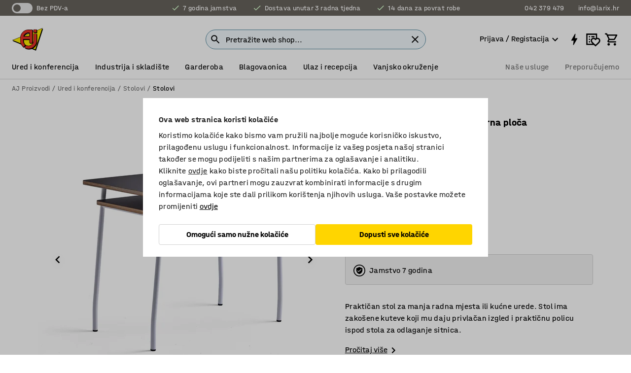

--- FILE ---
content_type: text/html; charset=utf-8
request_url: https://www.ajproizvodi.com/p/stol-594729-594727
body_size: 41044
content:

<!DOCTYPE html>
<html lang="hr">

<head>
    <meta charset="utf-8" />
    <meta name="viewport" content="width=device-width, initial-scale=1.0">
    <meta name="theme-color" content="white" />

    <meta http-equiv="Content-Security-Policy" content="frame-src 'self'
https://*.cookiebot.com
https://*.cdn.optimizely.com
https://*.googletagmanager.com
https://*.cdn-pci.optimizely.com
https://*.google.com
https://*.google-analytics.com
https://*.checkout.dibspayment.eu
https://checkout.dibspayment.eu
https://*.ajprodukter.se
https://*.ajprodukter.no
https://*.ajprodukter.dk
https://*.ajprodukty.sk
https://*.ajprodukty.pl
https://*.ajprodukty.cz
https://*.ajproducts.co.uk
https://*.ajproducts.ie
https://*.ajprodukte.de
https://*.ajprodukte.at
https://*.ajproducten.nl
https://*.kataloska-prodaja.si
https://*.ajproduktai.lt
https://*.ajtooted.ee
https://*.ajprodukti.lv
https://*.ajtuotteet.fi
https://*.kataloska-prodaja.com
https://*.kataloska-prodaja.ba
https://*.ajvorulistinn.is
https://*.ajproizvodi.com
https://*.dibspayment.eu
https://*.doubleclick.net
https://*.facebook.com
https://*.imbox.io
https://*.criteo.com
https://*.hotjar.com
https://*.triggerbee.com
https://*.sleeknote.com
https://player.qiwio.io/
https://www.zbozi.cz
https://cdn2.charpstar.net/
https://charpstar.se/
https://aj.bokahem.se/js/app.js
https://aj.bokahem.se/css/app.css
https://ct.pinterest.com/
https://checkoutshopper.adyen.com/
https://checkoutshopper-live.adyen.com
https://www.youtube.com/
https://tricommerce.dk
 https://tiger.tricommerce.com
 https://mercell.com
 https://p2p.mercell.com;">

        <script type="text/javascript">
            !function (a, b, c, d, e, f, g, h) {
                a.RaygunObject = e, a[e] = a[e] || function () {
                    (a[e].o = a[e].o || []).push(arguments)
                }, f = b.createElement(c), g = b.getElementsByTagName(c)[0],
                    f.async = 1, f.src = d, g.parentNode.insertBefore(f, g), h = a.onerror, a.onerror = function (b, c, d, f, g) {
                        h && h(b, c, d, f, g), g || (g = new Error(b)), a[e].q = a[e].q || [], a[e].q.push({
                            e: g
                        })
                    }
            }(window, document, "script", "//cdn.raygun.io/raygun4js/raygun.min.js", "rg4js");
        </script>
        <script type="text/javascript">
            rg4js('apiKey', 'SVMda9UO1vTzMuMFlHhb6g');
            rg4js('enableCrashReporting', true);
            rg4js('setVersion', '149.0.0');
            rg4js('options', {
                ignore3rdPartyErrors: true,
                ignoreAjaxError: true,
                ignoreAjaxAbort: true,
                debugMode: true,
            });
        </script>
    <link rel="apple-touch-icon" sizes="180x180" href="/apple-touch-icon.png">
    <link rel="icon" type="image/png" href="/favicon-512x512.png" sizes="512x512">
    <link rel="icon" type="image/png" href="/favicon-192x192.png" sizes="192x192">
    <link rel="icon" type="image/png" href="/favicon-32x32.png" sizes="32x32">
    <link rel="icon" type="image/png" href="/favicon-16x16.png" sizes="16x16">
    <link rel="icon" type="image/png" href="/maskable_icon_x192.png" sizes="192x192">

    <link rel="manifest" href="/manifest">
    <link rel="mask-icon" href="/safari-pinned-tab.svg" color="#e63027">
    <meta name="msapplication-TileColor" content="#fff">
    <link rel="shortcut icon" href="/favicon.ico">

    <title>Stol NOVUS, 1000x500 mm, bijelo postolje, crna ploča | AJ Proizvodi</title><link rel="stylesheet" type="text/css" href="/assets/browser.bundle.6b8d2c0fc2936f47b7cf.css" />
<meta name="description" content="Praktičan stol za manja radna mjesta ili kućne urede. Stol ima zakošene kuteve koji mu daju privlačan izgled i praktičnu policu ispod stola za odlaganje sitnica." data-dynamic="1" />
<meta name="robots" content="index,follow" data-dynamic="1" />
<meta property="og:url" content="https://www.ajproizvodi.com/p/stol-594729-594727" data-dynamic="1" />
<meta property="og:type" content="website" data-dynamic="1" />
<meta property="og:title" content="Stol NOVUS, 1000x500 mm, bijelo postolje, crna ploča" data-dynamic="1" />
<meta property="og:description" content="Praktičan stol za manja radna mjesta ili kućne urede. Stol ima zakošene kuteve koji mu daju privlačan izgled i praktičnu policu ispod stola za odlaganje sitnica." data-dynamic="1" />
<meta property="product:condition" content="new" data-dynamic="1" />
<meta property="product:retailer_item_id" content="2-594727" data-dynamic="1" />
<meta property="product:availability" content="out of stock" data-dynamic="1" />
<meta property="product:price:amount" content="577.5" data-dynamic="1" />
<meta property="product:price:currency" content="EUR" data-dynamic="1" />
<meta property="og:image" content="https://static.ajproducts.com/cdn-cgi/image/width=770,format=jpeg/globalassets/594728.jpg?ref=5D3FAF776E" data-dynamic="1" />

                <script>
                if (!('Promise' in window && Promise.prototype.finally)) {
                    document.write('<' + 'script src="/assets/polyfills.bundle.bbff1e5177c601f32b31.js" onerror="window.rg4js&&window.rg4js(\'send\', new Error(\'Failed to load: /assets/polyfills.bundle.bbff1e5177c601f32b31.js\'))"></' + 'script>');
                }
                </script>
                <script>
                window.scopeReady = new Promise(function (res, rej) { window.resolveScopeReady = res; window.rejectScopeReady = rej; });
                </script>
            <link rel="canonical" href="https://www.ajproizvodi.com/p/stol-594729-594727" id="link-canonical" />
<script src="/assets/browser.bundle.64b834596f0388deab47.js" async></script>
<script src="/assets/nitro.bundle.b8b2f38ac300bf05c0ba.js" async></script>
<script src="/assets/glitz.bundle.c109fca36cacfb727999.js" async></script>
<script src="/assets/vendor-f501a089.bundle.d29cb0664024d6a8fcd5.js" async></script>
<script src="/assets/6304.bundle.543874b7d4b3c760765a.js" async></script>
<script src="/assets/vendor-d2eb5610.bundle.a0125ec617ac52d68384.js" async></script>
<link rel="stylesheet" type="text/css" href="/assets/browser.bundle.6b8d2c0fc2936f47b7cf.css" />
<link rel="preload" href="/assets/HalvarAJPMittel-Rg.69f693f8a9de0cc6bc9f..woff2" as="font" crossorigin="anonymous" />
<link rel="preload" href="/assets/HalvarAJPMittel-Bd.e161d90eb98cc343e22d..woff2" as="font" crossorigin="anonymous" />


            <link rel="alternate" hreflang="hr-hr" class="link-canonical-alternate" href="https://www.ajproizvodi.com/p/stol-594729-594727">
            <link rel="alternate" hreflang="bs-ba" class="link-canonical-alternate" href="https://www.kataloska-prodaja.ba/p/stol-594729-594727">
            <link rel="alternate" hreflang="cs-cz" class="link-canonical-alternate" href="https://www.ajprodukty.cz/p/psaci-stul-594729-594727">
            <link rel="alternate" hreflang="da-dk" class="link-canonical-alternate" href="https://www.ajprodukter.dk/p/skrivebord-594729-594727">
            <link rel="alternate" hreflang="de-at" class="link-canonical-alternate" href="https://www.ajprodukte.at/p/schreibtisch-594729-594727">
            <link rel="alternate" hreflang="de-de" class="link-canonical-alternate" href="https://www.ajprodukte.de/p/schreibtisch-594729-594727">
            <link rel="alternate" hreflang="en-gb" class="link-canonical-alternate" href="https://www.ajproducts.co.uk/p/desk-594729-594727">
            <link rel="alternate" hreflang="en-ie" class="link-canonical-alternate" href="https://www.ajproducts.ie/p/desk-594729-594727">
            <link rel="alternate" hreflang="et-ee" class="link-canonical-alternate" href="https://www.ajtooted.ee/p/kirjutuslaud-594729-594727">
            <link rel="alternate" hreflang="fi-fi" class="link-canonical-alternate" href="https://www.ajtuotteet.fi/p/pieni-tyopoyta-594729-594727">
            <link rel="alternate" hreflang="is-is" class="link-canonical-alternate" href="https://www.ajvorulistinn.is/p/skrifboro-594729-594727">
            <link rel="alternate" hreflang="lt-lt" class="link-canonical-alternate" href="https://www.ajproduktai.lt/p/stalas-594729-594727">
            <link rel="alternate" hreflang="lv-lv" class="link-canonical-alternate" href="https://www.ajprodukti.lv/p/rakstamgalds-594729-594727">
            <link rel="alternate" hreflang="nb-no" class="link-canonical-alternate" href="https://www.ajprodukter.no/p/skrivebord-594729-594727">
            <link rel="alternate" hreflang="nl-nl" class="link-canonical-alternate" href="https://www.ajproducten.nl/p/bureau-594729-594727">
            <link rel="alternate" hreflang="pl-pl" class="link-canonical-alternate" href="https://www.ajprodukty.pl/p/biurko-594729-594727">
            <link rel="alternate" hreflang="sk-sk" class="link-canonical-alternate" href="https://www.ajprodukty.sk/p/stol-594729-594727">
            <link rel="alternate" hreflang="sl-si" class="link-canonical-alternate" href="https://www.kataloska-prodaja.si/p/miza-594729-594727">
            <link rel="alternate" hreflang="sr-rs" class="link-canonical-alternate" href="https://www.kataloska-prodaja.com/p/desk-594729-594727">
            <link rel="alternate" hreflang="sv-se" class="link-canonical-alternate" href="https://www.ajprodukter.se/p/skrivbord-594729-594727">
    <style data-glitz>.a{background-color:white}.b{flex-direction:column;-webkit-box-orient:vertical;-webkit-box-direction:normal}.c{display:-webkit-box;display:-moz-box;display:-ms-flexbox;display:-webkit-flex;display:flex}.d{min-height:100vh}.e{pointer-events:none}.f{position:absolute}.g{opacity:0}.h{width:0}.i{height:0}.n{transform:translate(0, -100%)}.o{left:16px}.p{top:16px}.q{position:fixed}.r{font-size:16px}.s{padding-bottom:8px}.t{padding-top:8px}.u{padding-right:16px}.v{padding-left:16px}.w{height:40px}.a0{border-radius:4px}.a1{letter-spacing:0.4px}.a2{line-height:1.2}.a3{justify-content:center;-webkit-box-pack:center}.a4{align-items:center;-webkit-box-align:center}.a5{display:-webkit-inline-box;display:-moz-inline-box;display:-ms-inline-flexbox;display:-webkit-inline-flex;display:inline-flex}.a6{transition-timing-function:ease-out}.a7{transition-duration:200ms}.a8{transition-property:color, background-color, border-color;-webkit-transition-property:color, background-color, border-color;-moz-transition-property:color, background-color, border-color}.au{border-bottom-style:solid}.av{border-bottom-width:1px}.aw{border-bottom-color:#D1D1D1}.ax{border-top-style:solid}.ay{border-top-width:1px}.az{border-top-color:#D1D1D1}.b0{border-right-style:solid}.b1{border-right-width:1px}.b2{border-right-color:#D1D1D1}.b3{border-left-style:solid}.b4{border-left-width:1px}.b5{border-left-color:#D1D1D1}.b6{outline-offset:5px}.b7{font-weight:bold}.b8{text-transform:uppercase}.b9{color:black}.be{text-shadow:none}.bf{cursor:pointer}.bg{text-align:inherit}.bh{text-decoration:none}.bi{-webkit-user-select:none;-moz-user-select:none;-ms-user-select:none;user-select:none}.bj{font-variant:inherit}.bk{font-style:inherit}.bl{font-family:inherit}.bo{z-index:6}.bp{min-height:auto}.bq{position:relative}.br{top:0}.bs{will-change:opacity}.bt{width:100%}.bu{height:100%}.bv{left:0}.bw{bottom:0}.bx{right:0}.by{background-color:black}.bz{transition-timing-function:ease-in-out}.c0{transition-property:opacity;-webkit-transition-property:opacity;-moz-transition-property:opacity}.c1{border-bottom-color:#c5511a}.c2{border-top-color:#c5511a}.c3{border-right-color:#c5511a}.c4{border-left-color:#c5511a}.c5{background-color:#FFEBD6}.c6{border-bottom-width:2px}.c7{border-top-width:2px}.c8{border-right-width:2px}.c9{border-left-width:2px}.ca{margin-bottom:16px}.cb{margin-top:16px}.cc{padding-bottom:16px}.cd{padding-top:16px}.ce{pointer-events:auto}.cp{transition-duration:300ms}.cq{transition-property:box-shadow;-webkit-transition-property:box-shadow;-moz-transition-property:box-shadow}.cr{min-height:0}.cs{transition-property:all;-webkit-transition-property:all;-moz-transition-property:all}.ct{transform:translateY(0)}.cu{opacity:1}.cv{max-height:50px}.d1{color:white}.d2{background-color:#68635D}.d3{font-size:14px}.d4{min-height:32px}.d5{width:1366px}.d6{max-width:calc(100vw - 48px)}.d7{margin-right:auto}.d8{margin-left:auto}.d9{display:block}.da{flex-wrap:wrap;-webkit-box-lines:multiple}.db{flex-basis:0%}.dc{flex-shrink:1}.dd{flex-grow:1;-webkit-box-flex:1}.de{font-weight:initial}.dj{margin-right:8px}.dk{margin-bottom:0}.dl{height:21px}.dm{width:42px}.dn{display:inline-block}.dz{outline-offset:3px}.e0{transition-property:transform;-webkit-transition-property:transform;-moz-transition-property:transform}.e1{transition-duration:0.4s}.e2{border-radius:15px}.e3{background-color:#E6E6E6}.e5{flex-grow:2;-webkit-box-flex:2}.e6{margin-right:32px}.e9{text-decoration:inherit}.ea{color:inherit}.eb{color:#D6FFCD}.ec{font-size:1.3em}.ed{height:1em}.ee{width:1em}.ef{margin-left:6px}.en{justify-content:flex-end;-webkit-box-pack:end}.eo{margin-right:20px}.ez{display:none}.f0{stroke:none}.f1{top:-1px}.f3{margin-left:8px}.f4{font-size:1.4em}.f6{z-index:1}.f7{align-items:flex-start;-webkit-box-align:start}.fh{padding-top:20px}.fi{flex-basis:auto}.fj{flex-shrink:0}.fk{margin-top:4px}.fl{justify-content:space-between;-webkit-box-pack:justify}.fm{flex-direction:row;-webkit-box-orient:horizontal;-webkit-box-direction:normal}.fn{gap:32px}.fo{flex-grow:0;-webkit-box-flex:0}.fp{flex-basis:33%}.fs{text-decoration:underline}.ft{padding-right:0}.fu{padding-left:0}.fv{min-width:40px}.fw{line-height:1.5}.fx{background-color:transparent;background-color:initial}.fy{border-bottom-width:0}.fz{border-top-width:0}.g0{border-right-width:0}.g1{border-left-width:0}.g2{font-weight:inherit}.g3{margin-right:12px}.g4{margin-left:12px}.g5{width:30px}.g6{height:30px}.g7{font-size:1.5em}.ga{flex-basis:100%}.gb{width:447px}.gc{justify-content:flex-start;-webkit-box-pack:start}.gf{width:calc(100% - 16px)}.gg{margin-right:unset}.gh{margin-left:unset}.gi{width:inherit}.gk{transform:scale(1.3)}.gl{white-space:normal}.gm{white-space:nowrap}.gn{transform:scale(1)}.go{text-align:center}.gp{transition-property:opacity, transform;-webkit-transition-property:opacity, transform;-moz-transition-property:opacity, transform}.gq{text-overflow:ellipsis}.gr{overflow:hidden}.gs{background-color:#F1F8FC}.gt{border-radius:50px 0 0 50px}.gu{padding-bottom:3px}.gv{padding-top:3px}.gw{padding-right:3px}.gx{padding-left:3px}.h3{border-bottom-color:#4F879E}.h4{border-top-color:#4F879E}.h5{border-right-color:#4F879E}.h6{border-left-color:#4F879E}.hg{padding-left:40px}.hh{border-radius:50px}.hi{cursor:-webkit-text;cursor:text}.hj{right:10px}.hk{transform:translateY(-50%)}.hl{top:50%}.hm{border-radius:0}.hn{padding-bottom:0}.ho{padding-top:0}.hp{font-size:inherit}.hq{gap:8px}.hs{gap:4px}.ht{padding-right:4px}.hu{padding-left:4px}.hv{transform:scaleY(1)}.hw{will-change:transform}.hx{width:24px}.hy{font-size:1px}.hz{height:1px}.i0{visibility:hidden}.i1{align-items:flex-end;-webkit-box-align:end}.i2{outline-offset:0}.i3{min-height:30px}.i4{min-width:30px}.i8{transform:scale(0)}.i9{border-radius:100vw}.ia{font-size:12px}.ib{right:calc(50% - 15px)}.ic{min-width:9px}.id{height:9px}.ie{background-color:#e4251b}.if{margin-right:0}.ig{margin-left:0}.ih{max-height:100px}.ij{margin-left:-32px}.ik{margin-left:32px}.il{padding-bottom:12px}.im{padding-top:4px}.iw{color:#737373}.ix{box-shadow:0px 3px 5px 0px rgba(151, 151, 151, 0.5)}.iy{max-height:calc(100vh - 100% - 32px)}.iz{overflow-y:auto}.j0{margin-top:1px}.j3{max-width:100%}.j4{margin-bottom:8px}.j5{margin-top:8px}.j8{list-style:none}.jd{width:1125px}.je{width:calc(54% - (32px * 0.54))}.jf{order:1}.jh{left:unset}.ji{align-items:stretch;-webkit-box-align:stretch}.jj{min-width:0}.jw{object-fit:cover}.jx{object-position:center}.jy{transition-timing-function:ease-in}.jz{left:24px}.k0{color:#D1D1D1}.k1{line-height:1}.k2{font-size:20px}.k3{-webkit-filter:drop-shadow(0 2px 4px rgba(0, 0, 0, .1)) drop-shadow(0 2px 8px rgba(0, 0, 0, .05));filter:drop-shadow(0 2px 4px rgba(0, 0, 0, .1)) drop-shadow(0 2px 8px rgba(0, 0, 0, .05))}.k4{transform:rotate(90deg)}.k5{right:24px}.k6{transform:rotate(270deg)}.k7{height:68px}.k8{padding-bottom:4px}.k9{width:77%}.ka{overflow-x:scroll}.kb{scroll-behavior:smooth}.kd{scrollbar-width:none}.kg{margin-left:16px}.kh{background-color:transparent}.ki{border-bottom-color:transparent}.kj{border-top-color:transparent}.kk{border-right-color:transparent}.kl{border-left-color:transparent}.km{border-bottom-color:#16819D}.kn{border-top-color:#16819D}.ko{border-right-color:#16819D}.kp{border-left-color:#16819D}.kq{border-bottom-width:thin}.kr{border-top-width:thin}.ks{border-right-width:thin}.kt{border-left-width:thin}.ku{box-shadow:0px 0px 8px 0px rgba(0,0,0,0.1)}.kv{height:50px}.kw{width:50px}.kx{transition-property:background;-webkit-transition-property:background;-moz-transition-property:background}.kz{opacity:0.7}.l0{width:calc(46% - (32px * 0.46))}.l1{order:2}.l2{margin-bottom:32px}.l3{line-height:36px}.l4{margin-top:0}.l5{font-family:HalvarMittel}.l6{font-size:24px}.l7{line-height:30px}.l8{margin-bottom:4px}.l9{line-height:1.5rem}.lh{display:inline}.li{flex-wrap:nowrap;-webkit-box-lines:nowrap}.lj{width:20px}.lk{height:20px}.ll{background-color:#F3F3F3}.lm{margin-bottom:24px}.lo{padding-bottom:24px}.lp{padding-top:24px}.lx{-webkit-break-inside:avoid;-ms-break-inside:avoid;break-inside:avoid}.ly{text-align:left}.m1{margin-right:16px}.m2{top:-4px}.m4{page-break-inside:auto}.m5{-webkit-column-count:1;column-count:1}.m6{list-style-type:none}.m7{margin-right:4px}.m8{margin-top:24px}.ma{flex-basis:0}.mb{background-color:#D1D1D1}.mc{height:400px}.mf{width:calc(100% / 4)}.mg{max-width:calc(100% / 4)}.mn{background-color:#FFD500}.mo{min-height:62px}.mp{height:inherit}.mq{min-height:inherit}.mr{margin-left:4px}.ms{width:78.68852459016394px}.mu{object-fit:contain}.mv{width:38.70967741935484px}.mx{padding-bottom:initial}.my{padding-top:initial}.n0{stroke-width:1.5}.n1{content-visibility:hidden}.n2{transform:translatex(-100%)}.n3{-webkit-overflow-scrolling:touch}.n4{overflow-x:hidden}.n5{will-change:opacity, transform}.n6{border-bottom-color:#E6E6E6}.n7{outline-offset:-2px}.n8{padding-right:48px}.n9{height:auto}.na{min-height:48px}.nb{right:16px}.nc{font-weight:normal}.nd{border-bottom-color:#f3f3f3}.ne{height:48px}.nf{z-index:4}.ng{transform:translateX(-50%)}.nh{left:50%}.ni{z-index:15}.j:focus{pointer-events:none}.k:focus{opacity:0}.l:focus{z-index:7}.m:focus{transform:translate(0, 0)}.am:focus{outline-color:#16819D}.ba:focus{border-radius:4px}.bb:focus{outline-style:solid}.bc:focus{outline-width:0}.bd:focus{isolation:initial}.eu:focus{outline-color:transparent}.gy:focus{border-bottom-color:#4F879E}.gz:focus{border-top-color:#4F879E}.h0:focus{border-right-color:#4F879E}.h1:focus{border-left-color:#4F879E}.h7:focus{outline-color:#4F879E}.h8:focus{border-right-width:1px}.h9:focus{border-left-width:1px}.ha:focus{border-bottom-width:1px}.hb:focus{border-bottom-style:solid}.hc:focus{border-top-width:1px}.hd:focus{border-top-style:solid}.he:focus{border-right-style:solid}.hf:focus{border-left-style:solid}.x:is(.disabledLink){cursor:not-allowed}.y:disabled{cursor:not-allowed}.ag:disabled{border-bottom-color:#D1D1D1}.ah:disabled{border-top-color:#D1D1D1}.ai:disabled{border-right-color:#D1D1D1}.aj:disabled{border-left-color:#D1D1D1}.ak:disabled{background-color:white}.al:disabled{color:#737373}.mk:disabled{background-color:#D1D1D1}.z:active{outline-width:0}.ev:active{text-decoration:underline}.ew:active{color:#16819D}.i6:active{text-decoration:inherit}.i7:active{color:inherit}.a9:disabled:hover{border-bottom-color:#D1D1D1}.aa:disabled:hover{border-top-color:#D1D1D1}.ab:disabled:hover{border-right-color:#D1D1D1}.ac:disabled:hover{border-left-color:#D1D1D1}.ae:disabled:hover{background-color:white}.af:disabled:hover{color:#737373}.mj:disabled:hover{background-color:#D1D1D1}.an:hover:not([disabled],.disabledLink){color:black}.ao:hover:not([disabled],.disabledLink){background-color:#f3f3f3}.ml:hover:not([disabled],.disabledLink){background-color:#F2CA00}.ap:active:not([disabled],.disabledLink){border-bottom-color:#f3f3f3}.aq:active:not([disabled],.disabledLink){border-top-color:#f3f3f3}.ar:active:not([disabled],.disabledLink){border-right-color:#f3f3f3}.as:active:not([disabled],.disabledLink){border-left-color:#f3f3f3}.at:active:not([disabled],.disabledLink){background-color:#f3f3f3}.mm:active:not([disabled],.disabledLink){background-color:#FFF0A3}.dg:has(:focus-within)> span{outline-style:solid}.dh:has(:focus-within)> span{outline-color:inherit}.di:has(:focus-within)> span{outline-width:2px}.do::before{background-color:#68635D}.dp::before{transition-timing-function:ease-in-out}.dq::before{transition-duration:0.4s}.dr::before{transition-property:transform;-webkit-transition-property:transform;-moz-transition-property:transform}.ds::before{border-radius:50%}.dt::before{bottom:3px}.du::before{left:3px}.dv::before{width:15px}.dw::before{height:15px}.dx::before{position:absolute}.dy::before{content:""}.la::before{margin-right:8px}.lb::before{background-color:black}.lc::before{height:5px}.ld::before{width:5px}.le::before{display:inline-block}.e4:first-letter{text-transform:uppercase}.e7:hover{text-decoration:inherit}.e8:hover{color:inherit}.fq:hover{text-decoration:underline}.fr:hover{color:#16819D}.gj:hover{cursor:initial}.hr:hover{cursor:pointer}.i5:hover{text-decoration:none}.iv:hover{color:black}.h2::placeholder{color:black}.ii:nth-child(n+2){margin-left:0}.in::after{border-bottom-color:transparent}.io::after{border-bottom-style:solid}.ip::after{border-bottom-width:4px}.iq::after{width:100%}.ir::after{bottom:0}.is::after{right:0}.it::after{position:absolute}.iu::after{content:""}.j6:empty:before{white-space:pre}.j7:empty:before{content:" "}.j9:after{white-space:pre}.ja:after{content:" / "}.jt:before{padding-top:100%}.ju:before{float:left}.jv:before{content:""}.ky:before{padding-top:150%}.mt:before{padding-top:61%}.mw:before{padding-top:124%}.kc::-webkit-scrollbar{display:none}.ke:last-child{margin-right:auto}.mz:last-child{margin-right:0}.kf:first-child{margin-left:auto}.m9:not(:first-child){margin-left:24px}</style><style data-glitz media="print">.bm{min-height:0}.bn{position:relative}.cf{box-shadow:none}.cg{border-bottom-style:solid}.ch{border-bottom-width:1px}.ci{border-bottom-color:#D1D1D1}.cj{margin-bottom:24px}.ck{margin-top:24px}.cl{padding-bottom:0}.cm{min-height:auto}.cn{justify-content:flex-start;-webkit-box-pack:start}.co{font-size:14px}.cw{pointer-events:auto}.cx{opacity:1}.cy{max-height:50px}.cz{transform:none}.d0{height:0}.df{display:none}.eg{z-index:10}.eh{color:black}.ei{transform:translate(-50%, 0)}.ej{left:50%}.ek{top:60px}.el{position:absolute}.em{display:-webkit-box;display:-moz-box;display:-ms-flexbox;display:-webkit-flex;display:flex}.ep{margin-bottom:16px}.eq{margin-top:16px}.er{margin-right:16px}.es{margin-left:16px}.et{align-items:center;-webkit-box-align:center}.ex{font-size:2.2em}.ey{display:block}.f2{white-space:nowrap}.f5{height:100%}.fb{margin-top:0}.fc{padding-bottom:8px}.fd{padding-top:8px}.fe{flex-direction:column;-webkit-box-orient:vertical;-webkit-box-direction:normal}.ff{margin-bottom:32px}.fg{justify-content:space-evenly;-webkit-box-pack:space-evenly}.j1{min-height:initial}.j2{zoom:0.6}.jb{width:auto}.jc{max-width:calc(100% - 65px)}.jg{margin-bottom:0}.jk{border-top-color:#D1D1D1}.jl{border-top-style:solid}.jm{border-top-width:1px}.jn{border-right-color:#D1D1D1}.jo{border-right-style:solid}.jp{border-right-width:1px}.jq{border-left-color:#D1D1D1}.jr{border-left-style:solid}.js{border-left-width:1px}.lf{margin-right:0}.lg{margin-left:0}.ln{background-color:transparent}.lq{width:1300px}.lr{padding-right:90px}.ls{padding-left:0}.lt{-webkit-break-after:avoid;-ms-break-after:avoid;break-after:avoid}.lw{-webkit-break-inside:unset;-ms-break-inside:unset;break-inside:unset}.lz{display:inline}.m0{-webkit-break-inside:avoid;-ms-break-inside:avoid;break-inside:avoid}.md{width:100%}.me{justify-content:center;-webkit-box-pack:center}.mh{margin-right:32px}.mi{margin-left:32px}.f8:after{font-size:10px}.f9:after{white-space:nowrap}.fa:after{content:attr(data-page-url)}</style><style data-glitz media="(min-width: 768px)">.m3{-webkit-column-gap:32px;column-gap:32px}</style><style data-glitz media="(min-width: 1024px)">.g8{flex-basis:auto}.g9{flex-shrink:0}.gd{max-width:585px}.ge{width:100%}.lu{flex-grow:1;-webkit-box-flex:1}.lv{flex-basis:50%}</style>
        <script data-cookieconsent="ignore" data-ot-ignore="true">
            window.dataLayer = window.dataLayer || [];
            function gtag() {
                dataLayer.push(arguments);
            }
            gtag("consent", "default", {
                ad_storage: "denied",
                ad_user_data: 'denied',
                ad_personalization: 'denied',
                analytics_storage: "denied",
                functionality_storage: 'denied',
                personalization_storage: 'denied',
                security_storage: 'denied',
                wait_for_update: 500,
            });
            gtag("set", "ads_data_redaction", true);
        </script>
        <script data-cookieconsent="ignore" type="text/javascript" data-ot-ignore="true" >
            if (!('dataLayer' in window)) {
                window.dataLayer = [];
            }

            window.dataLayer.push({
                event: 'originalReferrer',
                originalReferrer: document.referrer,
            });

            window.dataLayer.push({
                event: 'originalLocation',
                originalLocation: document.location.href,
            });

            window.gtmEnabled = true;
        </script>
<!-- Google Tag Manager -->
<script data-cookieconsent="ignore">(function(w,d,s,l,i){w[l]=w[l]||[];w[l].push({'gtm.start':
new Date().getTime(),event:'gtm.js'});var f=d.getElementsByTagName(s)[0],
j=d.createElement(s),dl=l!='dataLayer'?'&l='+l:'';j.async=true;j.src=
'https://www.googletagmanager.com/gtm.js?id='+i+dl;f.parentNode.insertBefore(j,f);
})(window,document,'script','dataLayer','GTM-K2RM35S');</script>
<!-- End Google Tag Manager -->        <script id="Cookiebot" src="https://consent.cookiebot.com/uc.js" data-cbid="f2c9491a-ca4b-4715-8604-b67825e89ba7"
            data-culture="hr" type="text/javascript" async></script>

        <script type="text/javascript">
                window.externalScriptEnable = true;
        </script>

    <script>
        window.isPrivateBusinessSelectorEnabled = false;
    </script>   
</head>

<body class="aj-site">

<!-- Google Tag Manager (noscript) -->
<noscript><iframe src="https://www.googletagmanager.com/ns.html?id=GTM-K2RM35S"
height="0" width="0" style="display:none;visibility:hidden"></iframe></noscript>
<!-- End Google Tag Manager (noscript) -->

    <div id="container"><div><div class="a b c d"><div id="focusreset-nitro" tabindex="-1" class="e f g h i"></div><button aria-label="Preskoči na sadržaj" type="button" class="j k e g l m n o p q r s t u v w x y z a0 a1 a2 a3 a4 a5 a6 a7 a8 a9 aa ab ac ae af ag ah ai aj ak al am an ao ap aq ar as at au av aw ax ay az b0 b1 b2 b3 b4 b5 b6 b7 b8 a b9 ba bb bc bd be bf bg bh bi bj bk bl">Preskoči na sadržaj</button><header class="bm bn e bo bp bq br"><div class="e g bs bt bu bv bw bx br q by bz a7 c0"></div><noscript><div class="a3 c1 c2 c3 c4 c5 b9 au c6 ax c7 b0 c8 b3 c9 a0 ca cb cc cd u v c"><div>Čini se da vaš preglednik nema omogućen JavaScript, to je potrebno kako biste mogli koristiti stranicu</div></div></noscript><div class="bq"><div class="height-measuring-wrapper ce"><div class="cf cg ch ci cj ck cl cm cn co bz cp cq bq cr b c au av aw bt a b9"><div><div class="bz cs cp ce ct cu cv cw cx cy cz d0 d1 d2 d3 c bt"><div class="d0 d4 d5 d6 d7 d8 d9"><div class="a4 bu a3 da c"><div class="db dc dd a4 c de d3 df"><label aria-label="Bez PDV-a" class="dg dh di dj dk dl dm dn bq"><input type="checkbox" class="i h g"/><span class="do dp dq dr ds dt du dv dw dx dy dz e0 bz e1 e2 e3 bw bx bv br bf f"></span></label><span class="d1 e4">Bez PDV-a</span></div><div class="db dc e5 c a3 a4 df"><div class="e6 e7 e8 e9 a4 ea c"><svg xmlns="http://www.w3.org/2000/svg" height="1em" viewBox="0 0 24 24" width="1em" class="eb ec ed ee a5"><path d="M0 0h24v24H0V0z" fill="transparent"></path><path fill="currentColor" d="M9 16.17L4.83 12l-1.42 1.41L9 19 21 7l-1.41-1.41L9 16.17z"></path></svg><div class="ef dn">7 godina jamstva</div></div><div class="e6 e7 e8 e9 a4 ea c"><svg xmlns="http://www.w3.org/2000/svg" height="1em" viewBox="0 0 24 24" width="1em" class="eb ec ed ee a5"><path d="M0 0h24v24H0V0z" fill="transparent"></path><path fill="currentColor" d="M9 16.17L4.83 12l-1.42 1.41L9 19 21 7l-1.41-1.41L9 16.17z"></path></svg><div class="ef dn">Dostava unutar 3 radna tjedna</div></div><div class="e7 e8 e9 a4 ea c"><svg xmlns="http://www.w3.org/2000/svg" height="1em" viewBox="0 0 24 24" width="1em" class="eb ec ed ee a5"><path d="M0 0h24v24H0V0z" fill="transparent"></path><path fill="currentColor" d="M9 16.17L4.83 12l-1.42 1.41L9 19 21 7l-1.41-1.41L9 16.17z"></path></svg><div class="ef dn">14 dana za povrat robe</div></div></div><div class="eg eh ei ej ek el em en db dc dd c"><a aria-label="Pozovi 042 379 479" target="_blank" class="eo ep eq er es et em e7 e8 e9 ea ba bb eu bc bd ev ew" href="tel:042 379 479"><svg xmlns="http://www.w3.org/2000/svg" height="1em" viewBox="0 0 24 24" width="1em" class="ex eh ey ez d1 ec f0 f1 bq ed ee"><path d="M0 0h24v24H0V0z" fill="none"></path><path fill="currentColor" d="M6.54 5c.06.89.21 1.76.45 2.59l-1.2 1.2c-.41-1.2-.67-2.47-.76-3.79h1.51m9.86 12.02c.85.24 1.72.39 2.6.45v1.49c-1.32-.09-2.59-.35-3.8-.75l1.2-1.19M7.5 3H4c-.55 0-1 .45-1 1 0 9.39 7.61 17 17 17 .55 0 1-.45 1-1v-3.49c0-.55-.45-1-1-1-1.24 0-2.45-.2-3.57-.57-.1-.04-.21-.05-.31-.05-.26 0-.51.1-.71.29l-2.2 2.2c-2.83-1.45-5.15-3.76-6.59-6.59l2.2-2.2c.28-.28.36-.67.25-1.02C8.7 6.45 8.5 5.25 8.5 4c0-.55-.45-1-1-1z"></path></svg><span class="f2 f3">042 379 479</span></a><a aria-label="Pošalji e-poštu info@larix.hr" target="_blank" class="ep eq er es et em e7 e8 e9 ea ba bb eu bc bd ev ew" href="mailto:info@larix.hr"><svg xmlns="http://www.w3.org/2000/svg" height="1em" viewBox="0 0 24 24" width="1em" class="ex eh ey ez d1 f4 f1 bq ed ee"><path d="M0 0h24v24H0V0z" fill="none"></path><path fill="currentColor" d="M22 6c0-1.1-.9-2-2-2H4c-1.1 0-2 .9-2 2v12c0 1.1.9 2 2 2h16c1.1 0 2-.9 2-2V6zm-2 0l-8 5-8-5h16zm0 12H4V8l8 5 8-5v10z"></path></svg><span class="f2 f3">info@larix.hr</span></a></div></div></div></div></div><div class="f5 f6 a f7 b c d5 d6 d7 d8"><div data-page-url="https://www.ajproizvodi.com/p/stol-594729-594727" id="top-area" class="f8 f9 fa fb fc fd fe ff fg cc fh fi fj dd fk a4 bt fl fm c bq"><div class="fn a4 c fo dc fp"><a aria-label="Idi na početnu stranicu" id="top-area-home" class="ba bb eu bc bd ev ew fq fr fs b9" data-scope-link="true" href="/"><svg xmlns="http://www.w3.org/2000/svg" xml:space="preserve" viewBox="133 300 330 247" height="48" class="d9"><path d="m380.69 532.11-1.49-.62-239.42-98.95-3.41-1.4 3.42-1.37 312.6-124.8 2.98-1.19-.99 3.05-73.19 223.74z"></path><path d="m385.69 541.11-1.49-.62-239.42-98.95-3.41-1.4 3.42-1.37 312.6-124.8 2.98-1.19-.99 3.05-73.19 223.74z"></path><path fill="#FFED00" d="m144.09 431.23 234.51 96.75 71.67-219.1z"></path><path d="M398.91 357.84h-33.2v-1.5l.03-29.66v-1.5h1.49l30.18-.04h1.5v32.7M312.38 529.39c-19.33 0-36.97-8.45-37.71-8.8l-1.31-.64.6-1.33 13.15-29.04.64-1.41 1.39.67c7.87 3.83 16.16 5.77 24.62 5.77 14.2 0 24.13-5.54 24.23-5.6 18.36-12.06 26.61-24.87 27.49-42.77l.01-.11.02-.1c.22-1.11.23-1.41.23-1.42v-74.83h1.5l30.23-.05h1.5v80.75c-.03.35-.7 8.68-3.05 17.04-3.96 14.08-11.66 26.04-25.74 40-17.04 14.97-30.94 19.09-50.65 21.46-2.32.27-4.71.41-7.15.41"></path><path d="m259.45 511.14-.43-.37c-14.01-11.93-30.28-29.72-31.82-61.65-.61-12.68-.21-36.16.5-50.65v-.09l.02-.09c3.07-17.81 10.72-32.95 23.39-46.28 8.65-9.1 27.33-24.64 55.24-26.46h47.77l-.01 1.5V467.5h-1.57c-1.25 0-19.06-.03-26.18-.04h-4.42v-38h-61.92c-4.15 42.06 20.8 53.65 21.88 54.13l1.85.82-1.31 1.53s-5.3 6.17-10.62 12.34c-2.66 3.08-5.32 6.17-7.32 8.48-3.78 4.36-3.78 4.36-4.48 4.37zm7.41-121.78c3.34.03 10.86.05 20.79.05 12.38 0 23.98-.03 27.91-.07l-.07-29.46c-26.79.41-44.24 17.11-48.63 29.48M394.14 351.76h-34.9v-1.5l.02-29.95v-1.5h34.879999999999995v32.95"></path><path d="M307.64 522.74c-19.22 0-38.58-8.76-39.4-9.14l-1.38-.63.64-1.37 12.75-27.25.64-1.38 1.37.67c7.57 3.68 15.57 5.55 23.76 5.55 14.81 0 25.34-6.17 25.44-6.24 18.39-12.08 26.63-24.89 27.52-42.79l.01-.11.02-.1c.21-1.11.23-1.41.23-1.42V363.7h34.87v1.5l.13 78.87c-.02.4-.5 7.76-3.57 17.5-3.17 10.08-9.43 25.19-27.09 39.95-15.33 13.33-28.53 18.82-50.44 20.97-1.76.16-3.61.25-5.5.25"></path><path d="m254.66 506.89-1.31-1.23-1.58-1.6c-12.76-12.96-28.63-29.08-30.1-59.63-.61-12.66-.21-36.15.5-50.64v-.09l.01-.09c3.07-17.81 10.72-32.95 23.39-46.28 8.65-9.1 27.33-24.64 55.24-26.46h48.7v1.5s.02 100.73.02 138.49v.3l-.12.28c-.39.93-.45.93-3.62.93h-29.4V423.1h-62.13c-3.72 41.95 19.46 57.59 19.7 57.74l1.42.93-1.09 1.3c-7.14 8.47-17.99 21.4-18.63 22.33zm2.48-115.35c1.61.01 4.66.02 10.41.02 16.42 0 42.64-.06 48.98-.12v-37.35c-1.79-.1-3.53-.16-5.2-.16-12.9 0-23.22 3.11-33.45 10.07l-.06.04-.06.03c-14.36 7.98-19.32 22.56-20.62 27.47"></path><path fill="#E63027" d="M362.27 321.81h28.88v26.97h-28.88zM282.35 487l-4.25 9.05c-1.11 2.41-3.19 6.81-3.19 6.81-1.34 2.91-4.03 8.61-4.03 8.61 4.36 1.84 9.3 3.42 9.3 3.42 3.84 1.2 7.52 2.14 7.52 2.14 2.47.63 6.53 1.42 6.53 1.42 3.09.56 7.08.98 7.08.98 3.73.44 8.81.27 8.81.27 1.88-.06 6.47-.61 6.47-.61 1.16-.13 4.13-.58 4.13-.58 1.06-.16 3.72-.64 3.72-.64 1.2-.2 3.61-.75 3.61-.75 2.31-.53 4.64-1.23 4.64-1.23 1.95-.56 3.91-1.28 3.91-1.28 1.13-.41 3.48-1.36 3.48-1.36.81-.34 3.19-1.47 3.19-1.47.64-.31 2.33-1.2 2.33-1.2.33-.16 2-1.11 2-1.11 1.17-.6 5.18-3.27 5.18-3.27 5.81-4.08 10.88-8.69 10.88-8.69 4.33-3.59 9.55-9.75 9.55-9.75 4.29-4.99 7.76-11.09 7.76-11.09 3.45-5.99 5.47-11.96 5.47-11.96 3.84-9.67 4.82-20.67 4.82-20.67l-.13-77.36h-28.88v71.88s-.25 4.06-.72 6.86c0 0-.63 5.27-2.19 9.48 0 0-1.59 4.75-3.16 7.28 0 0-2.66 5.19-7.03 9.92 0 0-3.25 3.73-8.13 7.64 0 0-3.63 2.95-7.97 5.78 0 0-4.52 2.56-9.53 3.98 0 0-6.63 2.23-14.38 2.61 0 0-6.16.45-11.97-.63.01 0-7.13-.93-14.82-4.48"></path><path fill="#E63027" d="m346.55 459.36-.02-135.48-45.61-.02s-6.88.42-13.23 2.05c0 0-5.72 1.23-12.45 4.17 0 0-2.28 1-3.23 1.48 0 0-3.06 1.56-3.66 1.91 0 0-3.22 1.78-5.03 3.02 0 0-3.13 2.06-5.19 3.64 0 0-1.69 1.31-2.19 1.73 0 0-2.95 2.44-4.06 3.5 0 0-2.94 2.78-3.25 3.14 0 0-2.67 2.8-3.09 3.33 0 0-2.22 2.53-3.36 3.98 0 0-2.52 3.19-4.58 6.34 0 0-1.64 2.55-2.11 3.38 0 0-1.39 2.48-1.69 3.03 0 0-1.47 2.72-1.98 3.95 0 0-1.17 2.56-1.64 3.77 0 0-.81 2.11-1.3 3.42 0 0-1.16 3.45-1.66 5.22 0 0-.94 3.63-1.3 5.23 0 0-.52 2.44-.77 3.86 0 0-.27 6.81-.39 10.23 0 0-.19 7.42-.25 10.61 0 0-.09 5.59-.13 8.23 0 0 .02 2.81-.02 5.94 0 0 .05 4.83.06 7.63 0 0 .05 3.45.3 8.81 0 0 .34 5.7 1.31 10.42 0 0 .8 4.05 2.11 8.25 0 0 1.28 4.03 3.16 8.11 0 0 1.42 3.14 4.03 7.47 0 0 2.13 3.39 5.02 7.27 0 0 2.03 2.48 3.41 4.17 0 0 3.33 3.78 5.45 5.98l5.08 5.19 16.68-19.97s-3.03-2.47-5.76-5.73c0 0-2.97-3.63-4.81-6.73 0 0-1.92-3.34-2.27-4.14 0 0-2.06-4.3-2.83-6.58 0 0-1.45-4.13-2.36-7.98 0 0-1.22-5.55-1.59-9.59 0 0-.48-4.53-.48-9.23 0 0 .05-5 .23-7.16 0 0 .3-3.86.45-5.08l67.86-.02v39.25zm-29.31-64.94-61.95.09c-1.61-.03-1.52-1.69-1.52-1.69.05-.41.13-.64.13-.64.36-1.55.42-1.72.42-1.72 1.34-4.73 3.09-8.25 3.09-8.25 1.61-3.56 4.16-7.2 4.16-7.2 2.22-3.48 6.09-7.17 6.09-7.17 4.41-4.08 6.84-5.31 6.84-5.31 2.69-1.75 5.66-3.52 5.66-3.52 3.33-2.02 7.3-3.66 7.3-3.66 5.98-2.47 11.03-3.28 11.03-3.28 5.22-.94 8.98-1.05 8.98-1.05 2.31-.17 6.05-.06 6.05-.06 2.17.02 5.98.33 5.98.33l.02 43.13z"></path></svg></a><button aria-label="Otvori glavni izbornik" tabindex="-1" type="button" class="e c0 cp bz g df ft fu fv r s t w fw x y z a0 a1 a3 a4 a5 ea ba bb eu bc bd be bf fx bg bh bi fy fz g0 g1 g2 bj bk bl"><svg xmlns="http://www.w3.org/2000/svg" height="1em" viewBox="0 0 24 24" width="1em" class="g3 g4 g5 g6 b9 g7 a5"><path d="M0 0h24v24H0V0z" fill="none"></path><path fill="currentColor" d="M3 18h18v-2H3v2zm0-5h18v-2H3v2zm0-7v2h18V6H3z"></path></svg></button></div><div class="g8 g9 ga dc fo gb df bq gc c"><form action="/pretrazivanje" class="gd ge gf gg gh a4 c bq"><div class="dd bq"><div class="br bv f"><div class="dn bt"><div class="gi a5"><span class="gj gi a4 a5"><button tabindex="-1" state="[object Object]" aria-label="Pretraživanje" class=" feedback-default gk gl bq df ft fu fv r s t w fw x y z a0 a1 a3 a4 a5 a6 a7 a8 ea ba bb eu bc bd be bf fx bg bh bi fy fz g0 g1 g2 bj bk bl" type="submit"><span class="feedback-text gm gn cu go a3 a4 c a6 a7 gp gq gr"><svg xmlns="http://www.w3.org/2000/svg" viewBox="0 0 24 24" width="1em" height="1em" class="b9 gs gt gu gv gw gx d9 g7 ed ee"><path fill="none" d="M0 0h24v24H0z"></path><path fill="currentColor" d="M15.5 14h-.79l-.28-.27A6.47 6.47 0 0 0 16 9.5 6.5 6.5 0 1 0 9.5 16c1.61 0 3.09-.59 4.23-1.57l.27.28v.79l5 4.99L20.49 19zm-6 0C7.01 14 5 11.99 5 9.5S7.01 5 9.5 5 14 7.01 14 9.5 11.99 14 9.5 14"></path></svg></span></button></span></div></div></div><input type="search" aria-label="Pretraživanje" placeholder="Pretražite web shop..." name="q" autoComplete="off" value="" class="gy gz h0 h1 h2 gs h3 h4 h5 h6 bb h7 bc h8 h9 ha hb hc hd he hf b1 b4 av au ay ax b0 b3 u hg hh r s t w fw hi ea bt"/><button aria-label="Očisti" type="button" class="hj hk hl f a4 c ba bb eu bc bd hm be bf fx bg bh ea bi hn ho ft fu fy fz g0 g1 g2 bj bk hp bl"><svg xmlns="http://www.w3.org/2000/svg" height="1em" viewBox="0 0 24 24" width="1em" class="b9 gs g7 ed ee a5"><path d="M0 0h24v24H0V0z" fill="none"></path><path fill="currentColor" d="M19 6.41L17.59 5 12 10.59 6.41 5 5 6.41 10.59 12 5 17.59 6.41 19 12 13.41 17.59 19 19 17.59 13.41 12 19 6.41z"></path></svg></button></div></form></div><div id="top-area-sec-nav" class="hq fo dc fp a4 en c df"><div class="a3 a4 b c"><div class="a3 a4 c"><div class="gi a5"><span class="hr gi a4 a5"><button aria-label="Prijava / Registacija" type="button" class="a4 hs c bf dj f3 ht hu hn ho r bq ba bb eu bc bd hm be fx bg bh ea bi fy fz g0 g1 g2 bj bk bl"><div class="gm r">Prijava / Registacija</div><span class="hv d9 hw a6 cp e0"><svg xmlns="http://www.w3.org/2000/svg" height="1em" viewBox="0 0 24 24" width="1em" class="b9 hx g7 ed a5"><path d="M0 0h24v24H0V0z" fill="none"></path><path fill="currentColor" d="M7.41 8.59L12 13.17l4.59-4.58L18 10l-6 6-6-6 1.41-1.41z"></path></svg></span></button></span></div></div><div class="gi a5"><span class="gj gi a4 a5"><div class="hy bq d9 hz i0 bt"> </div></span></div></div><div class="fast-order-button i1 c"><a title="Brza narudžba" aria-label="Brza narudžba" class="i2 i3 i4 g5 g6 a3 a4 c bq i5 i6 i7 e8 e9 ea ba bb eu bc bd" tabindex="0" data-scope-link="true" href="/naplata?fastorder=true"><span class="fast-order-button-icon bq"><svg xmlns="http://www.w3.org/2000/svg" width="1em" height="1em" viewBox="0 0 24 24" fill="currentColor" class="g6 g5 b9 g7 a5"><path d="M11 21h-1l1-7H7.5c-.58 0-.57-.32-.38-.66.19-.34.05-.08.07-.12C8.48 10.94 10.42 7.54 13 3h1l-1 7h3.5c.49 0 .56.33.47.51l-.07.15C12.96 17.55 11 21 11 21z"></path></svg></span></a></div><div class="wishlist-button dj f3 a4 c"><button title="Moji favoriti" aria-label="Moji favoriti" type="button" class="bf hn ho ft fu a3 a4 a5 go i2 i3 i4 g5 g6 bq ba bb eu bc bd hm be fx bh ea bi fy fz g0 g1 g2 bj bk hp bl"><span class="wishlist-button-icon bq"><div class="i8 i9 go ia ib br ic id f a6 a7 e0 ie d1"></div><svg xmlns="http://www.w3.org/2000/svg" height="1em" viewBox="0 0 31 30" width="1em" class="g6 g5 b9 g7 a5"><path fill="currentColor" d="M24 2.67v8.91l.5-.04h.3a5.73 5.73 0 0 1 5.87 5.74c0 1.68-.39 2.96-1.6 4.52l-.3.4-.75.84-.43.44-.23.24-.49.48-.53.5-.57.53-.95.86-1.05.93-1.17 1.02-1.93 1.85-1.85-1.77-1.66-1.45H1.33v-24H24Zm.8 11.53c-1.42 0-2.8.87-3.27 2.07H19.8a3.59 3.59 0 0 0-3.27-2.07c-1.83 0-3.2 1.32-3.2 3.08 0 1.77 1.4 3.52 3.72 5.7l.62.58.67.6.7.63 1.52 1.32.1.09.09-.09 1.52-1.32 1.04-.93.65-.59.6-.57c2.15-2.05 3.43-3.73 3.43-5.42 0-1.76-1.38-3.08-3.2-3.08Zm-3.47-1.64V5.33H4V24h10.26l-.41-.41-.44-.45-.39-.43-.36-.4-.16-.2-.3-.4a6.65 6.65 0 0 1-1.53-4.03v-.4c0-1.43.5-2.7 1.33-3.7v-.25h.23a5.92 5.92 0 0 1 4.31-1.8c1.48 0 2.93.54 4.05 1.46l.08.07.2-.17.46-.33Zm-12 6.1v2.67H6.67v-2.66h2.66Zm0-5.33V16H6.67v-2.67h2.66ZM18.67 8v2.67H12V8h6.67ZM9.33 8v2.67H6.67V8h2.66Z"></path></svg></span></button></div><button aria-label="Košarica" data-test-id="minicart-button" type="button" class="bf hn ho ft fu i2 g6 g5 if ig bq r x y z a0 a1 a2 a3 a4 a5 a6 a7 a8 ea ba bb eu bc bd be fx bg bh bi fy fz g0 g1 g2 bj bk bl"><svg xmlns="http://www.w3.org/2000/svg" height="1em" viewBox="0 0 24 24" width="1em" class="i3 i4 b9 g7 ed ee a5"><path d="M0 0h24v24H0V0z" fill="none"></path><path fill="currentColor" d="M15.55 13c.75 0 1.41-.41 1.75-1.03l3.58-6.49c.37-.66-.11-1.48-.87-1.48H5.21l-.94-2H1v2h2l3.6 7.59-1.35 2.44C4.52 15.37 5.48 17 7 17h12v-2H7l1.1-2h7.45zM6.16 6h12.15l-2.76 5H8.53L6.16 6zM7 18c-1.1 0-1.99.9-1.99 2S5.9 22 7 22s2-.9 2-2-.9-2-2-2zm10 0c-1.1 0-1.99.9-1.99 2s.89 2 1.99 2 2-.9 2-2-.9-2-2-2z"></path></svg></button></div></div><div class="bz cs cp ce cu ih bt"><nav class="df fl i1 c bt fi fj fo"><div><div class="ii ij fi dc fo c i1"><a aria-label="Ured i konferencija" class="ik il im in io ip iq ir is it iu bq bu a4 c i6 i7 e7 e8 e9 ea ba bb eu bc bd" tabindex="0" data-scope-link="true" href="/ured-i-konferencija">Ured i konferencija</a><a aria-label="Industrija i skladište" class="ik il im in io ip iq ir is it iu bq bu a4 c i6 i7 e7 e8 e9 ea ba bb eu bc bd" tabindex="0" data-scope-link="true" href="/industrija-i-skladiste">Industrija i skladište</a><a aria-label="Garderoba" class="ik il im in io ip iq ir is it iu bq bu a4 c i6 i7 e7 e8 e9 ea ba bb eu bc bd" tabindex="0" data-scope-link="true" href="/garderoba">Garderoba</a><a aria-label="Blagovaonica" class="ik il im in io ip iq ir is it iu bq bu a4 c i6 i7 e7 e8 e9 ea ba bb eu bc bd" tabindex="0" data-scope-link="true" href="/blagovaonica">Blagovaonica</a><a aria-label="Ulaz i recepcija" class="ik il im in io ip iq ir is it iu bq bu a4 c i6 i7 e7 e8 e9 ea ba bb eu bc bd" tabindex="0" data-scope-link="true" href="/ulaz-i-recepcija">Ulaz i recepcija</a><a aria-label="Vanjsko okruženje" class="ik il im in io ip iq ir is it iu bq bu a4 c i6 i7 e7 e8 e9 ea ba bb eu bc bd" tabindex="0" data-scope-link="true" href="/vanjsko-okruzenje">Vanjsko okruženje</a></div></div><div class="ii ij fi dc fo c i1"><div><a aria-label="Naše usluge" aria-haspopup="true" aria-expanded="false" class="iv iw ik il im in io ip iq ir is it iu bq bu a4 c i6 i7 e7 e9 ba bb eu bc bd" tabindex="0" data-scope-link="true" href="/nase-usluge">Naše usluge</a><div class="ik gm ix a iy iz f j0"></div></div><div><a aria-label="Preporučujemo" aria-haspopup="true" aria-expanded="false" class="iv iw ik il im in io ip iq ir is it iu bq bu a4 c i6 i7 e7 e9 ba bb eu bc bd" tabindex="0" data-scope-link="true" href="/preporucujemo">Preporučujemo</a><div class="ik gm ix a iy iz f j0"></div></div></div></nav></div></div><div></div></div><div class="df"><div><div></div></div></div><noscript><div class="a3 c1 c2 c3 c4 c5 b9 au c6 ax c7 b0 c8 b3 c9 a0 ca cb cc cd u v c"><div>Čini se da vaš preglednik nema omogućen JavaScript, to je potrebno kako biste mogli koristiti stranicu</div></div></noscript></div></div></header><div class="j1 dd b c"><main class="j2 bt j3 d7 d8 d9"><div class="d5 d6 d7 d8 d9"><ul class="df da iw d3 j4 j5 j6 j7 c j8 hn ho ft fu if ig"><li class="j9 ja"><a aria-label="AJ Proizvodi" class="fq fr e9 ea i6 i7 ba bb eu bc bd" data-scope-link="true" href="/">AJ Proizvodi</a></li><li class="j9 ja"><a aria-label="Ured i konferencija" class="fq fr e9 ea i6 i7 ba bb eu bc bd" data-scope-link="true" href="/ured-i-konferencija">Ured i konferencija</a></li><li class="j9 ja"><a aria-label="Stolovi" class="fq fr e9 ea i6 i7 ba bb eu bc bd" data-scope-link="true" href="/ured-i-konferencija/stolovi">Stolovi</a></li><li class="b9"><a aria-label="Stolovi" class="fq fr e9 ea i6 i7 ba bb eu bc bd" data-scope-link="true" href="/ured-i-konferencija/stolovi/stolovi">Stolovi</a></li></ul></div><div class="d5 j3 d7 d8 d9"><div><div id="product-page-594727" class="product-page jb jc jd d6 d7 d8 d9"><div class="fl bt j3 d7 d8 c"><div class="je jf"><div class="jg ca bt j3 d7 d8 d9"><div class="bq"><div class="f6 br bx jh f d9"></div><div class="bq"><div class="carousel bq"><div class="gr ji fi fj dd"><div class="carousel-slides if hw c"><div class="jj ga fj fo ft bq"><div class="bf ci cg ch jk jl jm jn jo jp jq jr js d7 d8 d9 bt bq jt ju jv gr"><img sizes="(max-width: 1125px) calc(50vw - 48px), 590px" alt="Slika proizvoda 1" srcSet="https://static.ajproducts.com/cdn-cgi/image/width=236,format=auto/globalassets/594728.jpg?ref=5D3FAF776E 236w, https://static.ajproducts.com/cdn-cgi/image/width=462,format=auto/globalassets/594728.jpg?ref=5D3FAF776E 462w, https://static.ajproducts.com/cdn-cgi/image/width=590,format=auto/globalassets/594728.jpg?ref=5D3FAF776E 590w, https://static.ajproducts.com/cdn-cgi/image/width=1180,format=auto/globalassets/594728.jpg?ref=5D3FAF776E 1180w, https://static.ajproducts.com/cdn-cgi/image/width=1472,format=auto/globalassets/594728.jpg?ref=5D3FAF776E 1472w" loading="eager" src="https://static.ajproducts.com/cdn-cgi/image/width=770,format=auto/globalassets/594728.jpg?ref=5D3FAF776E" class="jw jx bx bv bu bt f j3 jy cp c0"/></div></div><div class="jj ga fj fo ft bq"><div class="bf ci cg ch jk jl jm jn jo jp jq jr js d7 d8 d9 bt bq jt ju jv gr"><img sizes="(max-width: 1125px) calc(50vw - 48px), 590px" alt="Slika proizvoda 2" loading="lazy" src="https://static.ajproducts.com/cdn-cgi/image/width=770,format=auto/globalassets/597429.jpg?ref=BD934AD66F" srcSet="https://static.ajproducts.com/cdn-cgi/image/width=236,format=auto/globalassets/597429.jpg?ref=BD934AD66F 236w, https://static.ajproducts.com/cdn-cgi/image/width=462,format=auto/globalassets/597429.jpg?ref=BD934AD66F 462w, https://static.ajproducts.com/cdn-cgi/image/width=590,format=auto/globalassets/597429.jpg?ref=BD934AD66F 590w, https://static.ajproducts.com/cdn-cgi/image/width=1180,format=auto/globalassets/597429.jpg?ref=BD934AD66F 1180w, https://static.ajproducts.com/cdn-cgi/image/width=1472,format=auto/globalassets/597429.jpg?ref=BD934AD66F 1472w" class="jw jx bx bv bu bt f g j3 jy cp c0"/></div></div></div></div><button disabled="" aria-label="Prethodno" class="jz k0 ba bb eu bc bd k1 k2 hk hl f d9 df k3 hm be bf fx bg bh bi hn ho ft fu fy fz g0 g1 g2 bj bk bl"><svg xmlns="http://www.w3.org/2000/svg" height="1em" viewBox="0 0 24 24" width="1em" class="k4 b9 g7 ed ee a5"><path d="M0 0h24v24H0V0z" fill="none"></path><path fill="currentColor" d="M7.41 8.59L12 13.17l4.59-4.58L18 10l-6 6-6-6 1.41-1.41z"></path></svg></button><button disabled="" aria-label="Sljedeće" class="k5 k0 ba bb eu bc bd k1 k2 hk hl f d9 df k3 hm be bf fx bg bh bi hn ho ft fu fy fz g0 g1 g2 bj bk bl"><svg xmlns="http://www.w3.org/2000/svg" height="1em" viewBox="0 0 24 24" width="1em" class="k6 b9 g7 ed ee a5"><path d="M0 0h24v24H0V0z" fill="none"></path><path fill="currentColor" d="M7.41 8.59L12 13.17l4.59-4.58L18 10l-6 6-6-6 1.41-1.41z"></path></svg></button><div class="thumbnails d5 j3 d7 d8 d9"><div class="a3 a4 bq c gr k7 bt"><div class="thumbnails-wrapper k8 im ht hu a4 k9 ka c kb kc kd"><button type="button" class="ba bb eu bc bd ke kf kg kh hn ho ft fu fy ki fz kj g0 kk g1 kl"><div class="km kn ko kp cu kq au kr ax ks b0 kt b3 ku bf kh fj kv kw d9 a6 a7 kx bq ky ju jv gr"><img class="jw jx bx bv bu bt f g j3 jy cp c0" alt="Thumbnail proizvoda 1" sizes="(max-width: 1366px) calc(54vw - 80px), 720px" loading="lazy" src="https://static.ajproducts.com/cdn-cgi/image/width=200,format=auto/globalassets/594728.jpg?ref=5D3FAF776E"/></div></button><button type="button" class="ba bb eu bc bd ke kf kg kh hn ho ft fu fy ki fz kj g0 kk g1 kl"><div class="kq au ki kr ax kj ks b0 kk kt b3 kl ku bf kh kz fj kv kw d9 a6 a7 kx bq ky ju jv gr"><img class="jw jx bx bv bu bt f g j3 jy cp c0" alt="Thumbnail proizvoda 2" sizes="(max-width: 1366px) calc(54vw - 80px), 720px" loading="lazy" src="https://static.ajproducts.com/cdn-cgi/image/width=200,format=auto/globalassets/597429.jpg?ref=BD934AD66F"/></div></button></div></div></div></div></div></div></div></div><div class="l0 l1"><div class="l2 bt j3 d7 d8 d9"><div class="f7 c"><div class="bt fi dc fo"><h1 class="l3 dk l4 b9 a1 l5 b7 l6">Stol NOVUS</h1><h2 class="l7 l8 l4 b9 a1 l5 b7 k2">1000x500 mm, bijelo postolje, crna ploča</h2><div class="ca eh iw">Br. artikla<!-- -->: <!-- -->120011</div></div></div><div class="cj ca bt d6 d7 d8 d9"><ul class="fu j8 l9 dk"><li class="la lb ds lc ld le dy bq r a4 c">Za manje prostore</li><li class="la lb ds lc ld le dy bq r a4 c">Ekskluzivni materijali</li><li class="la lb ds lc ld le dy bq r a4 c">S praktičnom policom</li></ul></div><div class="purchase-box dk a bt j3 d7 d8 d9"><div class="jg fb lf lg ig ho hn"><div class="b c"><div class="b7 ca cb">Ovaj proizvod više nije dostupan.</div><a aria-label="Pogledajte sve Stolovi ovdje" class="b7 lh ev ew fq fr fs b9 ba bb eu bc bd" tabindex="0" data-scope-link="true" href="/ured-i-konferencija/stolovi/stolovi">Pogledajte sve Stolovi ovdje</a></div></div></div><div class="li a4 c df"><button aria-label="Dodaj u favorite" title="Dodaj u favorite" class="add-to-wishlist-button li a4 hq c ev ew fq fr fs b9 ba bb eu bc bd hm be bf fx bg bi hn ho ft fu fy fz g0 g1 g2 bj bk hp bl" type="button"><svg xmlns="http://www.w3.org/2000/svg" height="1em" viewBox="0 0 31 30" width="1em" class="b9 g7 ed ee a5"><path fill="currentColor" d="M24 2.67v8.91l.5-.04h.3a5.73 5.73 0 0 1 5.87 5.74c0 1.68-.39 2.96-1.6 4.52l-.3.4-.75.84-.43.44-.23.24-.49.48-.53.5-.57.53-.95.86-1.05.93-1.17 1.02-1.93 1.85-1.85-1.77-1.66-1.45H1.33v-24H24Zm.8 11.53c-1.42 0-2.8.87-3.27 2.07H19.8a3.59 3.59 0 0 0-3.27-2.07c-1.83 0-3.2 1.32-3.2 3.08 0 1.77 1.4 3.52 3.72 5.7l.62.58.67.6.7.63 1.52 1.32.1.09.09-.09 1.52-1.32 1.04-.93.65-.59.6-.57c2.15-2.05 3.43-3.73 3.43-5.42 0-1.76-1.38-3.08-3.2-3.08Zm-3.47-1.64V5.33H4V24h10.26l-.41-.41-.44-.45-.39-.43-.36-.4-.16-.2-.3-.4a6.65 6.65 0 0 1-1.53-4.03v-.4c0-1.43.5-2.7 1.33-3.7v-.25h.23a5.92 5.92 0 0 1 4.31-1.8c1.48 0 2.93.54 4.05 1.46l.08.07.2-.17.46-.33Zm-12 6.1v2.67H6.67v-2.66h2.66Zm0-5.33V16H6.67v-2.67h2.66ZM18.67 8v2.67H12V8h6.67ZM9.33 8v2.67H6.67V8h2.66Z"></path></svg>Dodaj u favorite</button><div class="gi a5"><svg xmlns="http://www.w3.org/2000/svg" height="1em" viewBox="0 0 24 24" width="1em" style="transform:rotate(180deg)" class="df bf k2 lj lk b9 a5"><path fill="currentColor" d="M11 15h2v2h-2v-2zm0-8h2v6h-2V7zm.99-5C6.47 2 2 6.48 2 12s4.47 10 9.99 10C17.52 22 22 17.52 22 12S17.52 2 11.99 2zM12 20c-4.42 0-8-3.58-8-8s3.58-8 8-8 8 3.58 8 8-3.58 8-8 8z"></path></svg></div></div><div class="cc cd"><div class="au av aw ax ay az b0 b1 b2 b3 b4 b5 a0 cc cd u v ll b c"><div class="fk c"><svg xmlns="http://www.w3.org/2000/svg" width="1em" height="1em" viewBox="0 0 25 25" fill="currentColor" stroke="none" stroke-width="1" class="dj b9 g7 ed ee a5"><g id="Produktsida" fill="none" fill-rule="evenodd"><g id="Shield" fill="currentColor"><path d="M11.0548736,15.9090909 L8.16598468,13.1818182 L9.18487042,12.219933 L11.0548736,13.9788823 L15.8151296,9.48622199 L16.8326513,10.4545455 L11.0548736,15.9090909 Z M12.5,0 C19.4035594,0 25,5.59644063 25,12.5 C25,19.4035594 19.4035594,25 12.5,25 C5.59644063,25 0,19.4035594 0,12.5 C0,5.59644063 5.59644063,0 12.5,0 Z M12.5,1.8 C6.59055318,1.8 1.8,6.59055318 1.8,12.5 C1.8,18.4094468 6.59055318,23.2 12.5,23.2 C18.4094468,23.2 23.2,18.4094468 23.2,12.5 C23.2,6.59055318 18.4094468,1.8 12.5,1.8 Z M12.499318,5 L19,7.72727273 L19,11.8181818 C19,15.6026268 16.2270486,19.141128 12.499318,20 C8.77295142,19.141128 6,15.6026268 6,11.8181818 L6,11.8181818 L6,7.72727273 L12.499318,5 Z" id="Fill-1"></path></g></g></svg><div>Jamstvo 7 godina</div></div></div></div><div class="cb"><div class="ca"><div class="">Praktičan stol za manja radna mjesta ili kućne urede. Stol ima zakošene kuteve koji mu daju privlačan izgled i praktičnu policu ispod stola za odlaganje sitnica.</div></div><button aria-label="Pročitaj više" type="button" class="lm df lh ev ew fq fr fs b9 ba bb eu bc bd hm be bf fx bg bi hn ho ft fu fy fz g0 g1 g2 bj bk hp bl">Pročitaj više<svg xmlns="http://www.w3.org/2000/svg" height="1em" viewBox="0 0 24 24" width="1em" class="k6 b9 g7 ed ee a5"><path d="M0 0h24v24H0V0z" fill="none"></path><path fill="currentColor" d="M7.41 8.59L12 13.17l4.59-4.58L18 10l-6 6-6-6 1.41-1.41z"></path></svg></button></div></div></div></div></div><div class="jg cl ln jb jc ca cb lo lp gs d5 d6 d7 d8 d9"><div class="jy cp c0 cu lq lg fl jd j3 d7 d8 c"><div class="je jf"><div class="v lr ls lt jg l2 bt j3 d7 d8 d9"><h3 class="ca b9 a1 a2 l5 b7 k2">Detalji o proizvodu</h3><div class="lu g9 lv lw lx"><div class="lm cb df bt j3 d7 d8 d9"><div class="kh b9"><div class="hn ho ly bt j3 d7 d8 d9"><div class="b c"><div style="height:100px;mask-image:linear-gradient(to top, rgba(0,0,0,0) 0%, rgba(255,255,255,1) var(--h, 70px), rgba(255,255,255,1) 100%)" class="bq gr"><div class="ax kj ay"><div class="l4 lo"><div class="">Stol je modernog dizajna, ujedno zadovoljava zahtjeve izdržljivosti i funkcionalnosti.<br/><br/>Stol je nešto manji od uobičajnih stolova što olakšava postavljanje stola u kućni ured ili na manje radno mjesto. Kako bi se povećala korisna površina stola, stol ima praktičnu policu ispod ploče stola za npr. prijenosno računalo ili druge sitnice. Blago zakošeni kutovi daju radnom stolu ugodan i moderan izgled.<br/><br/>Stol je izrađen od visokokvalitetnih materijala. Ima radnu površinu od šperploče s površinom od prešanog laminata koja je vrlo izdržljiva i lako se održava. Crno-bijela ploča stola ima zaštitni premaz koji smanjuje tragove otisaka prstiju i mrlje na stolu.<br/><br/>Asortiman namještaja NOVUS je prilagođen profesionalnom radu u kućnom okruženju i za manja radna mjesta. Namještaj ima kompaktnije dimenzije, dobro promišljen dizajn i neutralne nijanse boja. Svaki komad namještaja je dio cjelovitog rješenja što znači da ih je lako uskladiti, ne samo međusobno već i s ostalim komponentama dizajna. Namještaj je osmislio dizajnerski tim u AJ gdje se i proizvodi - naš je cilj da i mali uredi budu opremljeni funkcionalnim i modernim namještajem.</div></div></div></div><button aria-label="Pročitaj više" type="button" class="c j5 if ig ev ew fq fr fs b9 ba bb eu bc bd hm be bf fx bg bi hn ho ft fu fy fz g0 g1 g2 bj bk hp bl">Pročitaj više<span class="hv d9 hw a6 cp e0"><svg xmlns="http://www.w3.org/2000/svg" height="1em" viewBox="0 0 24 24" width="1em" class="b9 hx g7 ed a5"><path d="M0 0h24v24H0V0z" fill="none"></path><path fill="currentColor" d="M7.41 8.59L12 13.17l4.59-4.58L18 10l-6 6-6-6 1.41-1.41z"></path></svg></span></button></div></div></div></div><div class="lz ck m0 ez"><div class="">Stol je modernog dizajna, ujedno zadovoljava zahtjeve izdržljivosti i funkcionalnosti.<br/><br/>Stol je nešto manji od uobičajnih stolova što olakšava postavljanje stola u kućni ured ili na manje radno mjesto. Kako bi se povećala korisna površina stola, stol ima praktičnu policu ispod ploče stola za npr. prijenosno računalo ili druge sitnice. Blago zakošeni kutovi daju radnom stolu ugodan i moderan izgled.<br/><br/>Stol je izrađen od visokokvalitetnih materijala. Ima radnu površinu od šperploče s površinom od prešanog laminata koja je vrlo izdržljiva i lako se održava. Crno-bijela ploča stola ima zaštitni premaz koji smanjuje tragove otisaka prstiju i mrlje na stolu.<br/><br/>Asortiman namještaja NOVUS je prilagođen profesionalnom radu u kućnom okruženju i za manja radna mjesta. Namještaj ima kompaktnije dimenzije, dobro promišljen dizajn i neutralne nijanse boja. Svaki komad namještaja je dio cjelovitog rješenja što znači da ih je lako uskladiti, ne samo međusobno već i s ostalim komponentama dizajna. Namještaj je osmislio dizajnerski tim u AJ gdje se i proizvodi - naš je cilj da i mali uredi budu opremljeni funkcionalnim i modernim namještajem.</div></div><h3 class="df ca cb b9 a1 a2 l5 b7 k2">Dokumenti<!-- --> </h3><div class="b dk l4 c df"><button aria-label="Ispiši ovu stranicu" type="button" class="j4 j5 m1 lh ev ew fq fr fs b9 ba bb eu bc bd hm be bf fx bg bi hn ho ft fu fy fz g0 g1 g2 bj bk hp bl"><svg xmlns="http://www.w3.org/2000/svg" height="1em" viewBox="0 0 24 24" width="1em" class="m2 bq dj b9 g7 ed ee a5"><path d="M0 0h24v24H0V0z" fill="none"></path><path fill="currentColor" d="M19 8h-1V3H6v5H5c-1.66 0-3 1.34-3 3v6h4v4h12v-4h4v-6c0-1.66-1.34-3-3-3zM8 5h8v3H8V5zm8 12v2H8v-4h8v2zm2-2v-2H6v2H4v-4c0-.55.45-1 1-1h14c.55 0 1 .45 1 1v4h-2z"></path><circle cx="18" cy="11.5" r="1"></circle></svg>Ispiši ovu stranicu</button><a target="_blank" aria-label="Preuzimanje PDF Preuzmi upute za održavanje" class="j4 j5 m1 lh ev ew fq fr fs b9 ba bb eu bc bd" tabindex="0" data-scope-link="true" href="/globalassets/292046.pdf?ref=EFD4D00B0C"><svg xmlns="http://www.w3.org/2000/svg" height="1em" viewBox="0 0 24 24" width="1em" class="m2 bq dj b9 g7 ed ee a5"><path d="M0 0h24v24H0V0z" fill="none"></path><path fill="currentColor" d="M20 2H8c-1.1 0-2 .9-2 2v12c0 1.1.9 2 2 2h12c1.1 0 2-.9 2-2V4c0-1.1-.9-2-2-2zm0 14H8V4h12v12zM4 6H2v14c0 1.1.9 2 2 2h14v-2H4V6zm12 6V9c0-.55-.45-1-1-1h-2v5h2c.55 0 1-.45 1-1zm-2-3h1v3h-1V9zm4 2h1v-1h-1V9h1V8h-2v5h1zm-8 0h1c.55 0 1-.45 1-1V9c0-.55-.45-1-1-1H9v5h1v-2zm0-2h1v1h-1V9z"></path></svg>Preuzmi upute za održavanje</a><a target="_blank" aria-label="Preuzimanje PDF Preuzmi upute za sastavljanje" class="j4 j5 m1 lh ev ew fq fr fs b9 ba bb eu bc bd" tabindex="0" data-scope-link="true" href="/globalassets/600842.pdf?ref=B8D8D0EE09"><svg xmlns="http://www.w3.org/2000/svg" height="1em" viewBox="0 0 24 24" width="1em" class="m2 bq dj b9 g7 ed ee a5"><path d="M0 0h24v24H0V0z" fill="none"></path><path fill="currentColor" d="M20 2H8c-1.1 0-2 .9-2 2v12c0 1.1.9 2 2 2h12c1.1 0 2-.9 2-2V4c0-1.1-.9-2-2-2zm0 14H8V4h12v12zM4 6H2v14c0 1.1.9 2 2 2h14v-2H4V6zm12 6V9c0-.55-.45-1-1-1h-2v5h2c.55 0 1-.45 1-1zm-2-3h1v3h-1V9zm4 2h1v-1h-1V9h1V8h-2v5h1zm-8 0h1c.55 0 1-.45 1-1V9c0-.55-.45-1-1-1H9v5h1v-2zm0-2h1v1h-1V9z"></path></svg>Preuzmi upute za sastavljanje</a></div></div></div></div><div class="l0 l1"><div class="lt jg l2 bt j3 d7 d8 d9"><h3 class="ca b9 a1 a2 l5 b7 k2">Specifikacije proizvoda</h3><ul class="m3 m4 lm hn ho ft fu m5 lx"><li class="a4 lx da c m6"><span class="m7 b7 a4 c">Dužina<!-- -->:</span><span class="a4 c">1000<!-- --> <!-- -->mm</span></li><li class="a4 lx da c m6"><span class="m7 b7 a4 c">Visina<!-- -->:</span><span class="a4 c">750<!-- --> <!-- -->mm</span></li><li class="a4 lx da c m6"><span class="m7 b7 a4 c">Širina<!-- -->:</span><span class="a4 c">500<!-- --> <!-- -->mm</span></li><li class="a4 lx da c m6"><span class="m7 b7 a4 c">Debljina  površine ploče<!-- -->:</span><span class="a4 c">19<!-- --> <!-- -->mm</span></li><li class="a4 lx da c m6"><span class="m7 b7 a4 c">Površina ploče<!-- -->:</span><span class="a4 c">Pravokutna</span></li><li class="a4 lx da c m6"><span class="m7 b7 a4 c">Postolje<!-- -->:</span><span class="a4 c">Fiksno</span></li><li class="a4 lx da c m6"><span class="m7 b7 a4 c">Boja površine ploče<!-- -->:</span><span class="a4 c">Crna</span></li><li class="a4 lx da c m6"><span class="m7 b7 a4 c">Materijal površine ploče<!-- -->:</span><span class="a4 c">Laminat</span></li><li class="a4 lx da c m6"><span class="m7 b7 a4 c">Vrsta materijala<!-- -->:</span><span class="a4 c">Kronospan - U 0190 BS antifingerprint black<div class="gi a5"><svg xmlns="http://www.w3.org/2000/svg" height="1em" viewBox="0 0 24 24" width="1em" style="transform:rotate(180deg)" class="df bf k2 lj lk b9 a5"><path fill="currentColor" d="M11 15h2v2h-2v-2zm0-8h2v6h-2V7zm.99-5C6.47 2 2 6.48 2 12s4.47 10 9.99 10C17.52 22 22 17.52 22 12S17.52 2 11.99 2zM12 20c-4.42 0-8-3.58-8-8s3.58-8 8-8 8 3.58 8 8-3.58 8-8 8z"></path></svg></div></span></li><li class="a4 lx da c m6"><span class="m7 b7 a4 c">Boja postolja<!-- -->:</span><span class="a4 c">Bijela</span></li><li class="a4 lx da c m6"><span class="m7 b7 a4 c">Oznaka za boju postolja<!-- -->:</span><span class="a4 c">RAL 9016</span></li><li class="a4 lx da c m6"><span class="m7 b7 a4 c">Materijal postolja<!-- -->:</span><span class="a4 c">Čelik</span></li><li class="a4 lx da c m6"><span class="m7 b7 a4 c">Potreban broj osoba<!-- -->:</span><span class="a4 c">1</span></li><li class="a4 lx da c m6"><span class="m7 b7 a4 c">Procjena vremena<!-- -->:</span><span class="a4 c">30<!-- --> <!-- -->Min</span></li><li class="a4 lx da c m6"><span class="m7 b7 a4 c">Težina<!-- -->:</span><span class="a4 c">20,28<!-- --> <!-- -->kg</span></li><li class="a4 lx da c m6"><span class="m7 b7 a4 c">Montaža<!-- -->:</span><span class="a4 c">Dolazi nesastavljeno</span></li></ul></div></div></div></div><div class="m8 df l2 bt d6 d7 d8 d9"><div class="bt j3 d7 d8 d9"><h2 class="b9 a1 a2 l5 b7 ca m8 k2"> </h2><div class="c"><div class="m9 fj dd ma mb mc c"></div><div class="m9 fj dd ma mb mc c"></div><div class="m9 fj dd ma mb mc c"></div><div class="m9 fj dd ma mb mc c"></div><div class="m9 fj dd ma mb mc c"></div></div></div><div class="bt j3 d7 d8 d9"><h2 class="b9 a1 a2 l5 b7 ca m8 k2"> </h2><div class="c"><div class="m8 m9 fj dd ma mb mc c"></div><div class="m8 m9 fj dd ma mb mc c"></div><div class="m8 m9 fj dd ma mb mc c"></div><div class="m8 m9 fj dd ma mb mc c"></div><div class="m8 m9 fj dd ma mb mc c"></div></div></div></div></div><div></div></div></main></div><footer class="df"><div class="ll b9"><div class="d2 d1"><div class="lo lp md d5 d6 d7 d8 d9"><div class="l4 me fl c"><div class="mf mg df e6 mh mi"><h3 class="b7 k2 ca d1 eh a1 a2 l5">Možemo li vam pomoći?</h3><div class="a3"><div class="m8"><a aria-label="Kontaktirajte korisničku podršku" class="r s t u v w x y z a0 a1 a2 a3 a4 a5 a6 a7 a8 a9 aa ab ac mj af ag ah ai aj mk al am an ml mm au fy ki ax fz kj b0 g0 kk b3 g1 kl b6 b7 b8 mn b9 i5 i6 i7 e8 e9 ba bb bc bd" tabindex="0" data-scope-link="true" href="/kontakt">Kontaktirajte korisničku podršku</a></div></div></div><div class="mf mg df e6 mh mi"><h3 class="b7 k2 ca d1 eh a1 a2 l5">Istražite</h3><div class="a3"><a aria-label="Savjeti i vodiči za kupnju" class="d1 r fq eh i6 i7 e8 e9 ba bb eu bc bd" data-scope-link="true" href="/blog">Savjeti i vodiči za kupnju</a></div><div class="a3"></div></div><div class="mf mg df e6 mh mi"><h3 class="b7 k2 ca d1 eh a1 a2 l5">O AJ Proizvodima</h3><div class="a3"><a aria-label="O AJ Proizvodima" class="d1 r fq eh i6 i7 e8 e9 ba bb eu bc bd" data-scope-link="true" href="/o-nama">O AJ Proizvodima</a></div><div class="a3"><a aria-label="Održivost" class="d1 r fq eh i6 i7 e8 e9 ba bb eu bc bd" data-scope-link="true" href="/odrzivost">Održivost</a></div></div><div class="mf mg df e6 mh mi"><h3 class="b7 k2 ca d1 eh a1 a2 l5">Uvjeti korištenja</h3><div class="a3"><a aria-label="Uvjeti prodaje" class="d1 r fq eh i6 i7 e8 e9 ba bb eu bc bd" data-scope-link="true" href="/uvjeti-prodaje">Uvjeti prodaje</a></div><div class="a3"><a aria-label="Politika privatnosti" class="d1 r fq eh i6 i7 e8 e9 ba bb eu bc bd" data-scope-link="true" href="/politika-privatnosti">Politika privatnosti</a></div><div class="a3"><a aria-label="Politika kolačića" class="d1 r fq eh i6 i7 e8 e9 ba bb eu bc bd" data-scope-link="true" href="/politika-kolacica">Politika kolačića</a></div><div class="a3"></div></div></div></div></div><div class="a"><div class="d5 d6 d7 d8 d9"><div class="a4 mo fm c"><div class="gc db dc dd c"><a aria-label="Idi na početnu stranicu" class="lh ba bb eu bc bd ev ew fq fr fs b9" data-scope-link="true" href="/"><svg xmlns="http://www.w3.org/2000/svg" xml:space="preserve" viewBox="133 300 330 247" width="45" height="33" class="df d9"><path d="m380.69 532.11-1.49-.62-239.42-98.95-3.41-1.4 3.42-1.37 312.6-124.8 2.98-1.19-.99 3.05-73.19 223.74z"></path><path d="m385.69 541.11-1.49-.62-239.42-98.95-3.41-1.4 3.42-1.37 312.6-124.8 2.98-1.19-.99 3.05-73.19 223.74z"></path><path fill="#FFED00" d="m144.09 431.23 234.51 96.75 71.67-219.1z"></path><path d="M398.91 357.84h-33.2v-1.5l.03-29.66v-1.5h1.49l30.18-.04h1.5v32.7M312.38 529.39c-19.33 0-36.97-8.45-37.71-8.8l-1.31-.64.6-1.33 13.15-29.04.64-1.41 1.39.67c7.87 3.83 16.16 5.77 24.62 5.77 14.2 0 24.13-5.54 24.23-5.6 18.36-12.06 26.61-24.87 27.49-42.77l.01-.11.02-.1c.22-1.11.23-1.41.23-1.42v-74.83h1.5l30.23-.05h1.5v80.75c-.03.35-.7 8.68-3.05 17.04-3.96 14.08-11.66 26.04-25.74 40-17.04 14.97-30.94 19.09-50.65 21.46-2.32.27-4.71.41-7.15.41"></path><path d="m259.45 511.14-.43-.37c-14.01-11.93-30.28-29.72-31.82-61.65-.61-12.68-.21-36.16.5-50.65v-.09l.02-.09c3.07-17.81 10.72-32.95 23.39-46.28 8.65-9.1 27.33-24.64 55.24-26.46h47.77l-.01 1.5V467.5h-1.57c-1.25 0-19.06-.03-26.18-.04h-4.42v-38h-61.92c-4.15 42.06 20.8 53.65 21.88 54.13l1.85.82-1.31 1.53s-5.3 6.17-10.62 12.34c-2.66 3.08-5.32 6.17-7.32 8.48-3.78 4.36-3.78 4.36-4.48 4.37zm7.41-121.78c3.34.03 10.86.05 20.79.05 12.38 0 23.98-.03 27.91-.07l-.07-29.46c-26.79.41-44.24 17.11-48.63 29.48M394.14 351.76h-34.9v-1.5l.02-29.95v-1.5h34.879999999999995v32.95"></path><path d="M307.64 522.74c-19.22 0-38.58-8.76-39.4-9.14l-1.38-.63.64-1.37 12.75-27.25.64-1.38 1.37.67c7.57 3.68 15.57 5.55 23.76 5.55 14.81 0 25.34-6.17 25.44-6.24 18.39-12.08 26.63-24.89 27.52-42.79l.01-.11.02-.1c.21-1.11.23-1.41.23-1.42V363.7h34.87v1.5l.13 78.87c-.02.4-.5 7.76-3.57 17.5-3.17 10.08-9.43 25.19-27.09 39.95-15.33 13.33-28.53 18.82-50.44 20.97-1.76.16-3.61.25-5.5.25"></path><path d="m254.66 506.89-1.31-1.23-1.58-1.6c-12.76-12.96-28.63-29.08-30.1-59.63-.61-12.66-.21-36.15.5-50.64v-.09l.01-.09c3.07-17.81 10.72-32.95 23.39-46.28 8.65-9.1 27.33-24.64 55.24-26.46h48.7v1.5s.02 100.73.02 138.49v.3l-.12.28c-.39.93-.45.93-3.62.93h-29.4V423.1h-62.13c-3.72 41.95 19.46 57.59 19.7 57.74l1.42.93-1.09 1.3c-7.14 8.47-17.99 21.4-18.63 22.33zm2.48-115.35c1.61.01 4.66.02 10.41.02 16.42 0 42.64-.06 48.98-.12v-37.35c-1.79-.1-3.53-.16-5.2-.16-12.9 0-23.22 3.11-33.45 10.07l-.06.04-.06.03c-14.36 7.98-19.32 22.56-20.62 27.47"></path><path fill="#E63027" d="M362.27 321.81h28.88v26.97h-28.88zM282.35 487l-4.25 9.05c-1.11 2.41-3.19 6.81-3.19 6.81-1.34 2.91-4.03 8.61-4.03 8.61 4.36 1.84 9.3 3.42 9.3 3.42 3.84 1.2 7.52 2.14 7.52 2.14 2.47.63 6.53 1.42 6.53 1.42 3.09.56 7.08.98 7.08.98 3.73.44 8.81.27 8.81.27 1.88-.06 6.47-.61 6.47-.61 1.16-.13 4.13-.58 4.13-.58 1.06-.16 3.72-.64 3.72-.64 1.2-.2 3.61-.75 3.61-.75 2.31-.53 4.64-1.23 4.64-1.23 1.95-.56 3.91-1.28 3.91-1.28 1.13-.41 3.48-1.36 3.48-1.36.81-.34 3.19-1.47 3.19-1.47.64-.31 2.33-1.2 2.33-1.2.33-.16 2-1.11 2-1.11 1.17-.6 5.18-3.27 5.18-3.27 5.81-4.08 10.88-8.69 10.88-8.69 4.33-3.59 9.55-9.75 9.55-9.75 4.29-4.99 7.76-11.09 7.76-11.09 3.45-5.99 5.47-11.96 5.47-11.96 3.84-9.67 4.82-20.67 4.82-20.67l-.13-77.36h-28.88v71.88s-.25 4.06-.72 6.86c0 0-.63 5.27-2.19 9.48 0 0-1.59 4.75-3.16 7.28 0 0-2.66 5.19-7.03 9.92 0 0-3.25 3.73-8.13 7.64 0 0-3.63 2.95-7.97 5.78 0 0-4.52 2.56-9.53 3.98 0 0-6.63 2.23-14.38 2.61 0 0-6.16.45-11.97-.63.01 0-7.13-.93-14.82-4.48"></path><path fill="#E63027" d="m346.55 459.36-.02-135.48-45.61-.02s-6.88.42-13.23 2.05c0 0-5.72 1.23-12.45 4.17 0 0-2.28 1-3.23 1.48 0 0-3.06 1.56-3.66 1.91 0 0-3.22 1.78-5.03 3.02 0 0-3.13 2.06-5.19 3.64 0 0-1.69 1.31-2.19 1.73 0 0-2.95 2.44-4.06 3.5 0 0-2.94 2.78-3.25 3.14 0 0-2.67 2.8-3.09 3.33 0 0-2.22 2.53-3.36 3.98 0 0-2.52 3.19-4.58 6.34 0 0-1.64 2.55-2.11 3.38 0 0-1.39 2.48-1.69 3.03 0 0-1.47 2.72-1.98 3.95 0 0-1.17 2.56-1.64 3.77 0 0-.81 2.11-1.3 3.42 0 0-1.16 3.45-1.66 5.22 0 0-.94 3.63-1.3 5.23 0 0-.52 2.44-.77 3.86 0 0-.27 6.81-.39 10.23 0 0-.19 7.42-.25 10.61 0 0-.09 5.59-.13 8.23 0 0 .02 2.81-.02 5.94 0 0 .05 4.83.06 7.63 0 0 .05 3.45.3 8.81 0 0 .34 5.7 1.31 10.42 0 0 .8 4.05 2.11 8.25 0 0 1.28 4.03 3.16 8.11 0 0 1.42 3.14 4.03 7.47 0 0 2.13 3.39 5.02 7.27 0 0 2.03 2.48 3.41 4.17 0 0 3.33 3.78 5.45 5.98l5.08 5.19 16.68-19.97s-3.03-2.47-5.76-5.73c0 0-2.97-3.63-4.81-6.73 0 0-1.92-3.34-2.27-4.14 0 0-2.06-4.3-2.83-6.58 0 0-1.45-4.13-2.36-7.98 0 0-1.22-5.55-1.59-9.59 0 0-.48-4.53-.48-9.23 0 0 .05-5 .23-7.16 0 0 .3-3.86.45-5.08l67.86-.02v39.25zm-29.31-64.94-61.95.09c-1.61-.03-1.52-1.69-1.52-1.69.05-.41.13-.64.13-.64.36-1.55.42-1.72.42-1.72 1.34-4.73 3.09-8.25 3.09-8.25 1.61-3.56 4.16-7.2 4.16-7.2 2.22-3.48 6.09-7.17 6.09-7.17 4.41-4.08 6.84-5.31 6.84-5.31 2.69-1.75 5.66-3.52 5.66-3.52 3.33-2.02 7.3-3.66 7.3-3.66 5.98-2.47 11.03-3.28 11.03-3.28 5.22-.94 8.98-1.05 8.98-1.05 2.31-.17 6.05-.06 6.05-.06 2.17.02 5.98.33 5.98.33l.02 43.13z"></path></svg></a></div><div class="a3 c db dc e5"><div class="mp mq j4 j5 bt kh da a4 a3 c df"><div class="l8 fk m7 mr fo fj fi"><div class="bq ms mt ju jv d9 gr"><img alt="AAA" sizes="(max-width: 1366px) calc(100vw - 48px), 1366px" loading="lazy" src="https://static.ajproducts.com/cdn-cgi/image/width=320,format=auto/siteassets/settings/footer/logos/aj_aaa_kredit_2021_001-002.png?ref=84DC04D5FC" srcSet="https://static.ajproducts.com/cdn-cgi/image/width=445,format=auto/siteassets/settings/footer/logos/aj_aaa_kredit_2021_001-002.png?ref=84DC04D5FC 445w, https://static.ajproducts.com/cdn-cgi/image/width=520,format=auto/siteassets/settings/footer/logos/aj_aaa_kredit_2021_001-002.png?ref=84DC04D5FC 520w, https://static.ajproducts.com/cdn-cgi/image/width=675,format=auto/siteassets/settings/footer/logos/aj_aaa_kredit_2021_001-002.png?ref=84DC04D5FC 675w" class="mu jx bx bv bu bt f g j3 jy cp c0"/></div></div><div class="l8 fk m7 mr fo fj fi"><div class="bq mv mw ju jv d9 gr"><img alt="Iso14001" sizes="(max-width: 1366px) calc(100vw - 48px), 1366px" loading="lazy" src="https://static.ajproducts.com/cdn-cgi/image/width=320,format=auto/siteassets/settings/footer/logos/iso_14001-003.png?ref=37AF63D018" srcSet="https://static.ajproducts.com/cdn-cgi/image/width=445,format=auto/siteassets/settings/footer/logos/iso_14001-003.png?ref=37AF63D018 445w, https://static.ajproducts.com/cdn-cgi/image/width=520,format=auto/siteassets/settings/footer/logos/iso_14001-003.png?ref=37AF63D018 520w, https://static.ajproducts.com/cdn-cgi/image/width=675,format=auto/siteassets/settings/footer/logos/iso_14001-003.png?ref=37AF63D018 675w" class="mu jx bx bv bu bt f g j3 jy cp c0"/></div></div><div class="l8 fk m7 mr fo fj fi"><div class="bq mv mw ju jv d9 gr"><img alt="Iso9001" sizes="(max-width: 1366px) calc(100vw - 48px), 1366px" loading="lazy" src="https://static.ajproducts.com/cdn-cgi/image/width=320,format=auto/siteassets/settings/footer/logos/iso_9000-003.png?ref=7C3DC88278" srcSet="https://static.ajproducts.com/cdn-cgi/image/width=445,format=auto/siteassets/settings/footer/logos/iso_9000-003.png?ref=7C3DC88278 445w, https://static.ajproducts.com/cdn-cgi/image/width=520,format=auto/siteassets/settings/footer/logos/iso_9000-003.png?ref=7C3DC88278 520w, https://static.ajproducts.com/cdn-cgi/image/width=675,format=auto/siteassets/settings/footer/logos/iso_9000-003.png?ref=7C3DC88278 675w" class="mu jx bx bv bu bt f g j3 jy cp c0"/></div></div></div></div><div class="en mx my c db dc dd"><div class="da c df"><a target="_blank" aria-label="Facebook" title="Facebook" class="iv mz b9 j4 dj k2 i6 i7 e7 e9 ba bb eu bc bd" href="https://www.facebook.com/ajproizvodihr"><svg xmlns="http://www.w3.org/2000/svg" width="1em" height="1em" viewBox="0 0 32 32" fill="currentColor" stroke="none" stroke-width="2" stroke-linecap="round" stroke-linejoin="round" class="b9 n0 g7 a5"><path d="M 13.000001,13.333342 H 11 V 16 h 2.000001 v 8 h 3.333333 v -8 h 2.428001 L 19,13.333342 H 16.333331 V 12.22201 c 0,-0.636675 0.128,-0.888668 0.743335,-0.888668 H 19 V 8 h -2.538669 c -2.397333,0 -3.461333,1.055345 -3.461333,3.076661 z"></path><circle fill="none" stroke="currentColor" cx="16" cy="16" r="15"></circle></svg></a><a target="_blank" aria-label="LinkedIn" title="LinkedIn" class="iv mz b9 j4 dj k2 i6 i7 e7 e9 ba bb eu bc bd" href="https://www.linkedin.com/company/ajproizvodi"><svg xmlns="http://www.w3.org/2000/svg" width="1em" height="1em" viewBox="0 0 32 32" fill="currentColor" stroke="none" stroke-width="2" stroke-linecap="round" stroke-linejoin="round" class="b9 n0 g7 a5"><path d="m 11.0275,9.7391305 c 0,0.9606955 -0.78625,1.7391305 -1.7566667,1.7391305 -0.9704166,0 -1.7566666,-0.778435 -1.7566666,-1.7391305 C 7.5141667,8.7791305 8.3004167,8 9.2708333,8 10.24125,8 11.0275,8.7791305 11.0275,9.7391305 Z m 0.01417,3.1304345 H 7.5 V 24 h 3.541667 z m 5.653916,0 h -3.519 V 24 h 3.519709 v -5.842783 c 0,-3.248695 4.270541,-3.514435 4.270541,0 V 24 H 24.5 v -7.047652 c 0,-5.481739 -6.31975,-5.282087 -7.804417,-2.583652 z"></path><circle fill="none" stroke="currentColor" cx="16" cy="16" r="15"></circle></svg></a><a target="_blank" aria-label="YouTube" title="YouTube" class="iv mz b9 j4 dj k2 i6 i7 e7 e9 ba bb eu bc bd" href="https://www.youtube.com/@ajproizvodihr"><svg xmlns="http://www.w3.org/2000/svg" width="1em" height="1em" viewBox="0 0 32 32" fill="currentColor" stroke="none" stroke-width="2" stroke-linecap="round" stroke-linejoin="round" class="b9 n0 g7 a5"><path d="M 21.711251,9.632977 C 19.008249,9.455313 12.988,9.456036 10.28875,9.632977 7.366,9.825086 7.02175,11.525173 7,16 c 0.021749,4.466883 0.363,6.174192 3.28875,6.367023 2.699999,0.176941 8.719499,0.177664 11.422501,0 C 24.634,22.174914 24.978251,20.474827 25,16 24.97825,11.533118 24.637,9.825808 21.711251,9.632977 Z M 13.75,18.888849 v -5.777698 l 6,2.883794 z"></path><circle fill="none" stroke="currentColor" cx="16" cy="16" r="15"></circle></svg></a><a target="_blank" aria-label="Instagram" title="Instagram" class="iv mz b9 j4 dj k2 i6 i7 e7 e9 ba bb eu bc bd" href="https://www.instagram.com/aj_proizvodi_hr"><svg xmlns="http://www.w3.org/2000/svg" width="1em" height="1em" viewBox="0 0 32 32" fill="currentColor" stroke="none" stroke-width="2" stroke-linecap="round" stroke-linejoin="round" class="b9 n0 g7 a5"><path d="m 16.000003,9.442 c 2.136,0 2.389333,0.008 3.233333,0.046667 2.168,0.098667 3.180667,1.127333 3.279334,3.279333 0.03867,0.843333 0.046,1.096667 0.046,3.232667 0,2.136666 -0.008,2.389333 -0.046,3.232666 -0.09933,2.15 -1.109334,3.180667 -3.279334,3.279334 -0.844,0.03867 -1.096,0.04667 -3.233333,0.04667 -2.136,0 -2.389333,-0.008 -3.232667,-0.04667 C 10.594003,22.413337 9.58667,21.38 9.488003,19.232667 9.449333,18.389333 9.441333,18.136667 9.441333,16 c 0,-2.136 0.0087,-2.388667 0.04667,-3.232667 0.09933,-2.151333 1.109333,-3.180666 3.279333,-3.2793327 0.844,-0.038 1.096667,-0.046 3.232667,-0.046 z m 0,-1.442 c -2.172667,0 -2.444667,0.00933 -3.298,0.048 C 9.79667,8.1813333 8.182003,9.7933334 8.04867,12.701333 8.00934,13.555333 8,13.827333 8,16 c 0,2.172667 0.0093,2.445333 0.048,3.298667 0.133333,2.905333 1.745333,4.52 4.653333,4.653333 0.854,0.03867 1.126,0.048 3.298667,0.048 2.172667,0 2.445333,-0.0093 3.298667,-0.048 2.902666,-0.133333 4.521333,-1.745333 4.652666,-4.653333 0.03933,-0.853334 0.04867,-1.126 0.04867,-3.298667 0,-2.172667 -0.0093,-2.444667 -0.048,-3.298 C 23.821336,9.7993334 22.207336,8.182 19.299336,8.0486667 18.445336,8.0093337 18.17267,7.9999997 16.000003,8 Z m 0,3.892 c -2.268667,0 -4.108,1.839333 -4.108,4.108 0,2.268667 1.839333,4.108667 4.108,4.108667 2.268667,0 4.108,-1.839334 4.108,-4.108667 0,-2.268667 -1.839333,-4.108 -4.108,-4.108 z m 0,6.774667 c -1.472667,0 -2.666667,-1.193334 -2.666667,-2.666667 0,-1.472667 1.194,-2.666667 2.666667,-2.666667 1.472667,0 2.666667,1.194 2.666667,2.666667 0,1.473333 -1.194,2.666667 -2.666667,2.666667 z M 20.27067,10.77 c -0.530667,0 -0.960667,0.43 -0.960667,0.96 0,0.53 0.43,0.96 0.960667,0.96 0.53,0 0.959333,-0.43 0.959333,-0.96 0,-0.53 -0.429333,-0.96 -0.959333,-0.96 z"></path><circle fill="none" stroke="currentColor" cx="16" cy="16" r="15"></circle></svg></a></div></div></div></div></div></div></footer><div class="n1 br bu q n2 e g"><div class="bu b c"><nav class="gr bu bq"><div style="opacity:1;transform:translateX(0px);pointer-events:auto" class="n3 iz n4 n5 bw bx bv br bt f"><ul class="b c j8 hn ho ft fu dk l4 if ig"><li><a aria-label="Ured i konferencija" class="fl c n6 au kq n7 bq n8 bt n9 na r s t v x y z a0 a1 a2 a4 a6 a7 a8 ea i5 i6 i7 e8 e9 ba bb eu bc bd" tabindex="0" data-scope-link="true" href="/ured-i-konferencija"><span class="d9">Ured i konferencija</span><svg xmlns="http://www.w3.org/2000/svg" height="1em" viewBox="0 0 24 24" width="1em" class="nb f k6 b9 g7 ed ee a5"><path d="M0 0h24v24H0V0z" fill="none"></path><path fill="currentColor" d="M7.41 8.59L12 13.17l4.59-4.58L18 10l-6 6-6-6 1.41-1.41z"></path></svg></a></li><li><a aria-label="Industrija i skladište" class="fl c n6 au kq n7 bq n8 bt n9 na r s t v x y z a0 a1 a2 a4 a6 a7 a8 ea i5 i6 i7 e8 e9 ba bb eu bc bd" tabindex="0" data-scope-link="true" href="/industrija-i-skladiste"><span class="d9">Industrija i skladište</span><svg xmlns="http://www.w3.org/2000/svg" height="1em" viewBox="0 0 24 24" width="1em" class="nb f k6 b9 g7 ed ee a5"><path d="M0 0h24v24H0V0z" fill="none"></path><path fill="currentColor" d="M7.41 8.59L12 13.17l4.59-4.58L18 10l-6 6-6-6 1.41-1.41z"></path></svg></a></li><li><a aria-label="Garderoba" class="fl c n6 au kq n7 bq n8 bt n9 na r s t v x y z a0 a1 a2 a4 a6 a7 a8 ea i5 i6 i7 e8 e9 ba bb eu bc bd" tabindex="0" data-scope-link="true" href="/garderoba"><span class="d9">Garderoba</span><svg xmlns="http://www.w3.org/2000/svg" height="1em" viewBox="0 0 24 24" width="1em" class="nb f k6 b9 g7 ed ee a5"><path d="M0 0h24v24H0V0z" fill="none"></path><path fill="currentColor" d="M7.41 8.59L12 13.17l4.59-4.58L18 10l-6 6-6-6 1.41-1.41z"></path></svg></a></li><li><a aria-label="Blagovaonica" class="fl c n6 au kq n7 bq n8 bt n9 na r s t v x y z a0 a1 a2 a4 a6 a7 a8 ea i5 i6 i7 e8 e9 ba bb eu bc bd" tabindex="0" data-scope-link="true" href="/blagovaonica"><span class="d9">Blagovaonica</span><svg xmlns="http://www.w3.org/2000/svg" height="1em" viewBox="0 0 24 24" width="1em" class="nb f k6 b9 g7 ed ee a5"><path d="M0 0h24v24H0V0z" fill="none"></path><path fill="currentColor" d="M7.41 8.59L12 13.17l4.59-4.58L18 10l-6 6-6-6 1.41-1.41z"></path></svg></a></li><li><a aria-label="Ulaz i recepcija" class="fl c n6 au kq n7 bq n8 bt n9 na r s t v x y z a0 a1 a2 a4 a6 a7 a8 ea i5 i6 i7 e8 e9 ba bb eu bc bd" tabindex="0" data-scope-link="true" href="/ulaz-i-recepcija"><span class="d9">Ulaz i recepcija</span><svg xmlns="http://www.w3.org/2000/svg" height="1em" viewBox="0 0 24 24" width="1em" class="nb f k6 b9 g7 ed ee a5"><path d="M0 0h24v24H0V0z" fill="none"></path><path fill="currentColor" d="M7.41 8.59L12 13.17l4.59-4.58L18 10l-6 6-6-6 1.41-1.41z"></path></svg></a></li><li><a aria-label="Vanjsko okruženje" class="fl c n6 au kq n7 bq n8 bt n9 na r s t v x y z a0 a1 a2 a4 a6 a7 a8 ea i5 i6 i7 e8 e9 ba bb eu bc bd" tabindex="0" data-scope-link="true" href="/vanjsko-okruzenje"><span class="d9">Vanjsko okruženje</span><svg xmlns="http://www.w3.org/2000/svg" height="1em" viewBox="0 0 24 24" width="1em" class="nb f k6 b9 g7 ed ee a5"><path d="M0 0h24v24H0V0z" fill="none"></path><path fill="currentColor" d="M7.41 8.59L12 13.17l4.59-4.58L18 10l-6 6-6-6 1.41-1.41z"></path></svg></a></li><li><a aria-label="Naše usluge" class="fl c n6 au kq n7 bq n8 bt n9 na r s t v x y z a0 a1 a2 a4 a6 a7 a8 ea i5 i6 i7 e8 e9 ba bb eu bc bd" tabindex="0" data-scope-link="true" href="/nase-usluge"><span class="iw d9">Naše usluge</span><svg xmlns="http://www.w3.org/2000/svg" height="1em" viewBox="0 0 24 24" width="1em" class="nb f k6 b9 g7 ed ee a5"><path d="M0 0h24v24H0V0z" fill="none"></path><path fill="currentColor" d="M7.41 8.59L12 13.17l4.59-4.58L18 10l-6 6-6-6 1.41-1.41z"></path></svg></a></li><li><a aria-label="Preporučujemo" class="fl c n6 au kq n7 bq n8 bt n9 na r s t v x y z a0 a1 a2 a4 a6 a7 a8 ea i5 i6 i7 e8 e9 ba bb eu bc bd" tabindex="0" data-scope-link="true" href="/preporucujemo"><span class="iw d9">Preporučujemo</span><svg xmlns="http://www.w3.org/2000/svg" height="1em" viewBox="0 0 24 24" width="1em" class="nb f k6 b9 g7 ed ee a5"><path d="M0 0h24v24H0V0z" fill="none"></path><path fill="currentColor" d="M7.41 8.59L12 13.17l4.59-4.58L18 10l-6 6-6-6 1.41-1.41z"></path></svg></a></li></ul><ul class="b c j8 hn ho ft fu dk l4 if ig"><button aria-label="Prijava / Registacija" type="button" class="c n6 au kq n7 bq n8 bt n9 na r s t v x y z a0 a1 a2 a4 a6 a7 a8 ea ba bb eu bc bd be bf fx bg bh bi fz g0 g1 g2 bj bk bl"><svg xmlns="http://www.w3.org/2000/svg" height="1em" viewBox="0 0 24 24" width="1em" class="b9 g7 ed ee a5"><path d="M0 0h24v24H0V0z" fill="none"></path><path fill="currentColor" d="M12 6c1.1 0 2 .9 2 2s-.9 2-2 2-2-.9-2-2 .9-2 2-2m0 10c2.7 0 5.8 1.29 6 2H6c.23-.72 3.31-2 6-2m0-12C9.79 4 8 5.79 8 8s1.79 4 4 4 4-1.79 4-4-1.79-4-4-4zm0 10c-2.67 0-8 1.34-8 4v2h16v-2c0-2.66-5.33-4-8-4z"></path></svg><span class="f3 nc d9">Prijava / Registacija</span></button></ul><div class="au av nd ne u v db dc dd a4 c de d3"><input type="hidden" name="includeTax" id="includeTax" value="false"/><div class="db dc dd a4 c de d3 df"><label aria-label="Bez PDV-a" class="dg dh di dj dk dl dm dn bq"><input type="checkbox" class="i h g"/><span class="do dp dq dr ds dt du dv dw dx dy dz e0 bz e1 e2 e3 bw bx bv br bf f"></span></label><span class="e4">Bez PDV-a</span></div></div></div></nav></div></div><div class="nf e ng j3 d5 bw nh q"></div><div class="ni e ng j3 d5 bw nh q"></div><div></div><script type="application/ld+json">{"name":"Stol NOVUS, 1000x500 mm, bijelo postolje, crna ploča","description":"Praktičan stol za manja radna mjesta ili kućne urede. Stol ima zakošene kuteve koji mu daju privlačan izgled i praktičnu policu ispod stola za odlaganje sitnica. Stol je modernog dizajna, ujedno zadovoljava zahtjeve izdržljivosti i funkcionalnosti.<br /><br />Stol je nešto manji od uobičajnih stolova što olakšava postavljanje stola u kućni ured ili na manje radno mjesto. Kako bi se povećala korisna površina stola, stol ima praktičnu policu ispod ploče stola za npr. prijenosno računalo ili druge sitnice. Blago zakošeni kutovi daju radnom stolu ugodan i moderan izgled.<br /><br />Stol je izrađen od visokokvalitetnih materijala. Ima radnu površinu od šperploče s površinom od prešanog laminata koja je vrlo izdržljiva i lako se održava. Crno-bijela ploča stola ima zaštitni premaz koji smanjuje tragove otisaka prstiju i mrlje na stolu.<br /><br />Asortiman namještaja NOVUS je prilagođen profesionalnom radu u kućnom okruženju i za manja radna mjesta. Namještaj ima kompaktnije dimenzije, dobro promišljen dizajn i neutralne nijanse boja. Svaki komad namještaja je dio cjelovitog rješenja što znači da ih je lako uskladiti, ne samo međusobno već i s ostalim komponentama dizajna. Namještaj je osmislio dizajnerski tim u AJ gdje se i proizvodi - naš je cilj da i mali uredi budu opremljeni funkcionalnim i modernim namještajem.","image":"/globalassets/594728.jpg?ref=5D3FAF776E","sku":"120011","url":"https://www.ajproizvodi.com/p/stol-594729-594727","offers":[{"@type":"Offer","availability":"http://schema.org/OutOfStock","price":"528.75","priceCurrency":"EUR","itemOffered":{"@type":"Product","sku":"120013","name":"Stol NOVUS, 1000x500 mm, bijelo postolje, siva ploča"}},{"@type":"Offer","availability":"http://schema.org/OutOfStock","price":"577.50","priceCurrency":"EUR","itemOffered":{"@type":"Product","sku":"120011","name":"Stol NOVUS, 1000x500 mm, bijelo postolje, crna ploča"}},{"@type":"Offer","availability":"http://schema.org/OutOfStock","price":"568.75","priceCurrency":"EUR","itemOffered":{"@type":"Product","sku":"120012","name":"Stol NOVUS, 1000x500 mm, bijelo postolje, bijela ploča"}}],"@context":"http://schema.org/","@type":"Product"}</script><script type="application/ld+json">{"itemListElement":[{"@type":"ListItem","position":1,"item":{"@id":"https://www.ajproizvodi.com/","name":"AJ Proizvodi"}},{"@type":"ListItem","position":2,"item":{"@id":"https://www.ajproizvodi.com/ured-i-konferencija","name":"Ured i konferencija"}},{"@type":"ListItem","position":3,"item":{"@id":"https://www.ajproizvodi.com/ured-i-konferencija/stolovi","name":"Stolovi"}},{"@type":"ListItem","position":4,"item":{"@id":"https://www.ajproizvodi.com/ured-i-konferencija/stolovi/stolovi","name":"Stolovi"}}],"@context":"http://schema.org/","@type":"BreadcrumbList"}</script></div></div></div>
    
                <script>
                window.CURRENT_VERSION = '149.0.0';
                window.IS_SERVER_SIDE_RENDERED = true;
                window.APP_SHELL_DATA = {
  "siteSettings": {
    "startPage": {
      "url": "/"
    },
    "searchPage": {
      "url": "/pretrazivanje"
    },
    "checkoutPage": {
      "url": "/naplata"
    },
    "orderConfirmationPage": {
      "url": "/naplata/potvrda-narudzbe"
    },
    "myDetailsPage": {
      "url": "/moj-racun/moj-profil"
    },
    "loginPage": {
      "url": "/prijava"
    },
    "registerPage": {
      "url": "/registracija"
    },
    "blogStartPage": {
      "url": "/blog"
    },
    "multiAccountPage": {
      "url": "/moj-racun/visestruki-racun"
    },
    "multiAccountUsersPage": {
      "url": "/moj-racun/korisnici"
    },
    "myWishlistPage": {
      "url": "/moj-racun/moji-favoriti"
    },
    "sharedWishlistPage": {
      "url": "/podijeljeni-favoriti"
    },
    "sharedCartPage": {
      "url": "/shared-cart"
    },
    "localizationPage": {
      "url": "/localizations"
    },
    "cookieDeclarationPage": {
      "url": "/politika-kolacica"
    },
    "oneTrustId": null,
    "cookieBotId": "f2c9491a-ca4b-4715-8604-b67825e89ba7",
    "punchoutOrderPage": {
      "url": "/punchout-order"
    },
    "charpstarHeadScript": "https://cdn2.charpstar.net/AR/charpstar-viewer-AJ.js",
    "charpstarAndroidObjectPath": "https://aj.charpstar.net/Android/",
    "charpstarIosObjectPath": "https://aj.charpstar.net/iOS/",
    "charpstarModalViewScript": "https://cdn.jsdelivr.net/gh/charpstar/InPlace/model-viewer.js",
    "googleMapsApiKey": "AIzaSyAK34pVJXiBHUP805rugh3VW-wiUctrFGU",
    "googleAnalyticsKey": "UA-26624134-6,UA-140386965-2 ",
    "reCaptchaSiteKey": "6Lf-LF0UAAAAAHfTyz5SUfojXBbFIgQaOAw5SR6C",
    "applicationInsightsInstrumentationKey": "dfc699f2-4ee7-4a40-b0af-24fdeaa2e050",
    "catalogType": "ajProdukter",
    "productPageMobileUsps": [
      {
        "icon": "warranty",
        "text": null,
        "url": null,
        "isWarranty": true
      }
    ],
    "sitePhoneNumber": "042 379 479",
    "siteEmail": "info@larix.hr",
    "productPageCutByMeterText": {
      "html": [
        "Ovaj artikl se ne može vratiti. Molimo pogledajte naše ",
        {
          "tag": "a",
          "attr": {
            "href": "/uvjeti-prodaje"
          },
          "children": [
            "Uvjete prodaje"
          ]
        },
        "."
      ],
      "componentName": "EPiServer.Core.XhtmlString"
    },
    "productPageCutByMeterTooltip": null,
    "wishlistFlyoutText": {
      "html": [
        "Svoje favorite možete pronaći pod ",
        {
          "tag": "a",
          "attr": {
            "href": "/moj-racun"
          },
          "children": [
            "Moj račun"
          ]
        },
        "."
      ],
      "componentName": "EPiServer.Core.XhtmlString"
    },
    "secureEcommerceUrl": null,
    "showPreviousLowestPrices": true,
    "enableProductConfigurator": true,
    "customerNameMaxLength": 25,
    "wishListNameMaxLength": 30,
    "miniCartFlyoutText": null,
    "sparePartsFlyoutText": null,
    "ordersHistoryPage": {
      "url": "/moj-racun/moje-narudzbe"
    },
    "customerServicePage": {
      "url": "/kontakt"
    },
    "serviceInfoAvailable": false,
    "cartPage": null,
    "myQuotesPage": null,
    "sharedQuotePage": null,
    "levenshteinDistanceThreshold": 4,
    "imboxPlaceholder": {
      "enabled": false,
      "desktopPlacement": {
        "bottom": null
      },
      "tabletPlacement": {
        "bottom": null
      },
      "mobilePlacement": {
        "bottom": null
      }
    },
    "quoteCheckoutPage": null,
    "quoteRequestEnabled": false,
    "brand": "AHR",
    "enableServices": false
  },
  "cart": {
    "type": "Avensia.Checkout.Models.Cart,Avensia.Nitro5.Checkout",
    "context": null,
    "resolveMode": "auto",
    "preloadBehavior": "overrideCache",
    "preloaded": null
  },
  "currency": "EUR",
  "footer": {
    "groups": [
      {
        "header": "Možemo li vam pomoći?",
        "content": [
          {
            "title": null,
            "urlPrefix": null,
            "url": null,
            "content": null,
            "social": null,
            "buttonLink": {
              "header": null,
              "buttonText": "Kontaktirajte korisničku podršku",
              "buttonUrl": "/kontakt",
              "buttonPriority": "primary"
            },
            "newsletterFooterBlock": null
          }
        ],
        "shouldShowInPrint": false
      },
      {
        "header": "Istražite",
        "content": [
          {
            "title": "Savjeti i vodiči za kupnju",
            "urlPrefix": null,
            "url": "/blog",
            "content": null,
            "social": null,
            "buttonLink": null,
            "newsletterFooterBlock": null
          },
          {
            "title": null,
            "urlPrefix": null,
            "url": null,
            "content": null,
            "social": null,
            "buttonLink": null,
            "newsletterFooterBlock": {
              "title": "Newsletter",
              "subscribeHereText": "Unesite email adresu",
              "subscribeButtonText": "Prijavi se",
              "privacyPolicyText": {
                "html": [
                  "* Prijavom na newsletter prihvaćate naše uvjete ",
                  {
                    "tag": "a",
                    "attr": {
                      "href": "/politika-privatnosti"
                    },
                    "children": [
                      "politike privatnosti"
                    ]
                  },
                  "."
                ],
                "componentName": "EPiServer.Core.XhtmlString"
              }
            }
          }
        ],
        "shouldShowInPrint": false
      },
      {
        "header": "O AJ Proizvodima",
        "content": [
          {
            "title": "O AJ Proizvodima",
            "urlPrefix": null,
            "url": "/o-nama",
            "content": null,
            "social": null,
            "buttonLink": null,
            "newsletterFooterBlock": null
          },
          {
            "title": "Održivost",
            "urlPrefix": null,
            "url": "/odrzivost",
            "content": null,
            "social": null,
            "buttonLink": null,
            "newsletterFooterBlock": null
          }
        ],
        "shouldShowInPrint": false
      },
      {
        "header": "Uvjeti korištenja",
        "content": [
          {
            "title": "Uvjeti prodaje",
            "urlPrefix": null,
            "url": "/uvjeti-prodaje",
            "content": null,
            "social": null,
            "buttonLink": null,
            "newsletterFooterBlock": null
          },
          {
            "title": "Politika privatnosti",
            "urlPrefix": null,
            "url": "/politika-privatnosti",
            "content": null,
            "social": null,
            "buttonLink": null,
            "newsletterFooterBlock": null
          },
          {
            "title": "Politika kolačića",
            "urlPrefix": null,
            "url": "/politika-kolacica",
            "content": null,
            "social": null,
            "buttonLink": null,
            "newsletterFooterBlock": null
          },
          {
            "title": null,
            "urlPrefix": null,
            "url": null,
            "content": null,
            "social": null,
            "buttonLink": null,
            "newsletterFooterBlock": null
          }
        ],
        "shouldShowInPrint": false
      }
    ],
    "logos": [
      {
        "imageUrl": {
          "width": 98,
          "height": 60,
          "url": "/siteassets/settings/footer/logos/aj_aaa_kredit_2021_001-002.png?ref=84DC04D5FC"
        },
        "altText": "AAA",
        "title": null,
        "linkUrl": null,
        "logoType": "logoIcon"
      },
      {
        "imageUrl": {
          "width": 99,
          "height": 123,
          "url": "/siteassets/settings/footer/logos/iso_14001-003.png?ref=37AF63D018"
        },
        "altText": "Iso14001",
        "title": null,
        "linkUrl": null,
        "logoType": "logoIcon"
      },
      {
        "imageUrl": {
          "width": 99,
          "height": 123,
          "url": "/siteassets/settings/footer/logos/iso_9000-003.png?ref=7C3DC88278"
        },
        "altText": "Iso9001",
        "title": null,
        "linkUrl": null,
        "logoType": "logoIcon"
      }
    ],
    "bottomBar": {
      "hasLogos": false,
      "hasSocialMedia": true
    },
    "facebookUrl": "https://www.facebook.com/ajproizvodihr",
    "linkedInUrl": "https://www.linkedin.com/company/ajproizvodi",
    "youTubeUrl": "https://www.youtube.com/@ajproizvodihr",
    "instagramUrl": "https://www.instagram.com/aj_proizvodi_hr",
    "pinterestUrl": null,
    "twitterUrl": null
  },
  "mainMenu": {
    "mainMenuTopItems": [
      {
        "url": "/ured-i-konferencija",
        "name": "Ured i konferencija",
        "isLinkBlock": false,
        "children": [
          {
            "url": null,
            "name": null,
            "isLinkBlock": false,
            "children": null,
            "topSellers": null,
            "isPopInMenu": false
          }
        ],
        "topSellers": [
          {
            "url": null,
            "name": null,
            "isLinkBlock": false,
            "children": null,
            "topSellers": null,
            "isPopInMenu": false
          }
        ],
        "isPopInMenu": false
      },
      {
        "url": "/industrija-i-skladiste",
        "name": "Industrija i skladište",
        "isLinkBlock": false,
        "children": [
          {
            "url": null,
            "name": null,
            "isLinkBlock": false,
            "children": null,
            "topSellers": null,
            "isPopInMenu": false
          }
        ],
        "topSellers": [
          {
            "url": null,
            "name": null,
            "isLinkBlock": false,
            "children": null,
            "topSellers": null,
            "isPopInMenu": false
          }
        ],
        "isPopInMenu": false
      },
      {
        "url": "/garderoba",
        "name": "Garderoba",
        "isLinkBlock": false,
        "children": [
          {
            "url": null,
            "name": null,
            "isLinkBlock": false,
            "children": null,
            "topSellers": null,
            "isPopInMenu": false
          }
        ],
        "topSellers": [
          {
            "url": null,
            "name": null,
            "isLinkBlock": false,
            "children": null,
            "topSellers": null,
            "isPopInMenu": false
          }
        ],
        "isPopInMenu": false
      },
      {
        "url": "/blagovaonica",
        "name": "Blagovaonica",
        "isLinkBlock": false,
        "children": [
          {
            "url": null,
            "name": null,
            "isLinkBlock": false,
            "children": null,
            "topSellers": null,
            "isPopInMenu": false
          }
        ],
        "topSellers": [
          {
            "url": null,
            "name": null,
            "isLinkBlock": false,
            "children": null,
            "topSellers": null,
            "isPopInMenu": false
          }
        ],
        "isPopInMenu": false
      },
      {
        "url": "/ulaz-i-recepcija",
        "name": "Ulaz i recepcija",
        "isLinkBlock": false,
        "children": [
          {
            "url": null,
            "name": null,
            "isLinkBlock": false,
            "children": null,
            "topSellers": null,
            "isPopInMenu": false
          }
        ],
        "topSellers": [
          {
            "url": null,
            "name": null,
            "isLinkBlock": false,
            "children": null,
            "topSellers": null,
            "isPopInMenu": false
          }
        ],
        "isPopInMenu": false
      },
      {
        "url": "/vanjsko-okruzenje",
        "name": "Vanjsko okruženje",
        "isLinkBlock": false,
        "children": [
          {
            "url": null,
            "name": null,
            "isLinkBlock": false,
            "children": null,
            "topSellers": null,
            "isPopInMenu": false
          }
        ],
        "topSellers": [
          {
            "url": null,
            "name": null,
            "isLinkBlock": false,
            "children": null,
            "topSellers": null,
            "isPopInMenu": false
          }
        ],
        "isPopInMenu": false
      },
      {
        "url": "/nase-usluge",
        "name": "Naše usluge",
        "isLinkBlock": false,
        "children": [
          {
            "url": null,
            "name": null,
            "isLinkBlock": false,
            "children": null,
            "topSellers": null,
            "isPopInMenu": false
          }
        ],
        "topSellers": null,
        "isPopInMenu": true
      },
      {
        "url": "/preporucujemo",
        "name": "Preporučujemo",
        "isLinkBlock": false,
        "children": [
          {
            "url": null,
            "name": null,
            "isLinkBlock": false,
            "children": null,
            "topSellers": null,
            "isPopInMenu": false
          }
        ],
        "topSellers": null,
        "isPopInMenu": true
      }
    ],
    "mainMenuItems": {
      "type": "Avensia.Common.Features.SiteLayout.MainMenu.MainMenuTreeViewModel,Avensia.Common",
      "context": null,
      "resolveMode": "auto",
      "preloadBehavior": "overrideCache",
      "preloaded": null
    }
  },
  "loginBlock": {
    "items": [
      {
        "blockTitle": {
          "$c": "Dobrodošli nazad"
        },
        "emailLabel": {
          "$c": "Email"
        },
        "passwordLabel": {
          "$c": "Lozinka"
        },
        "forgotPasswordLabel": {
          "$c": "Zaboravili ste lozinku?"
        },
        "cancelButtonCaption": {
          "$c": "Otkaži"
        },
        "submitButtonCaption": {
          "$c": "Prijavi se"
        },
        "rememberMeLabel": {
          "$c": "Zapamti me"
        },
        "selectCustomerLabel": {
          "$c": null
        },
        "pageToRedirectTo": {
          "$c": null
        },
        "componentName": "Avensia.Common.Features.Account.Login.LoginBlock"
      }
    ],
    "componentName": "EPiServer.Core.ContentArea"
  },
  "forgotPasswordBlock": {
    "items": [
      {
        "blockTitle": {
          "$c": "Zaboravili ste lozinku?"
        },
        "successTitle": {
          "$c": "Provjerite svoju pristiglu poštu"
        },
        "mainContent": {
          "$c": {
            "items": [],
            "componentName": "EPiServer.Core.ContentArea"
          }
        },
        "emailLabel": {
          "$c": "Email"
        },
        "submitButtonCaption": {
          "$c": "POŠALJI"
        },
        "successButtonCaption": {
          "$c": "NASTAVI"
        },
        "successMessage": {
          "$c": "Poslan je email s uputama kako resetirati lozinku. Ukoliko niste primili email, molimo vas da provjerite svoju spam mapu ili se obratite našoj korisničkoj podršci."
        },
        "backToLoginLabel": {
          "$c": "Natrag"
        },
        "componentName": "Avensia.Common.Features.Account.ForgotPassword.ForgotPasswordBlock"
      }
    ],
    "componentName": "EPiServer.Core.ContentArea"
  },
  "currentUser": {
    "type": "Avensia.Common.Features.Account.CurrentUserAccountViewModel,Avensia.Common",
    "context": null,
    "resolveMode": "auto",
    "preloadBehavior": "overrideCache",
    "preloaded": null
  },
  "siteBanner": {
    "items": [
      {
        "backgroundColor": {
          "$c": "#20053c"
        },
        "text": {
          "$c": null
        },
        "italicText": {
          "$c": false
        },
        "boldText": {
          "$c": false
        },
        "textColor": {
          "$c": "#01dae6"
        },
        "url": {
          "$c": null
        },
        "componentName": "Avensia.Common.Features.Shared.SiteBanner.SiteBannerBlock"
      }
    ],
    "componentName": "EPiServer.Core.ContentArea"
  },
  "stickyBanner": true,
  "currentCountry": {
    "alpha2": "HR",
    "alpha3": "HRV",
    "twoLetterISOLanguageName": "hr"
  },
  "wishlists": {
    "type": "Avensia.Common.Features.Wishlist.Models.WishlistsForCustomerViewModel,Avensia.Common",
    "context": null,
    "resolveMode": "auto",
    "preloadBehavior": "overrideCache",
    "preloaded": null
  },
  "configurations": {
    "type": "Avensia.Common.Features.Configuration.Models.ConfigurationsForCustomerViewModel,Avensia.Common",
    "context": null,
    "resolveMode": "auto",
    "preloadBehavior": "overrideCache",
    "preloaded": null
  },
  "featureToggles": [
    {
      "name": "enableProductGuideBannerBlock",
      "enabled": true
    },
    {
      "name": "toggleDisplayPricesInclExclVAT",
      "enabled": true
    },
    {
      "name": "enableShareQuoteAsPdf",
      "enabled": false
    }
  ],
  "uspItems": [
    {
      "icon": "checkMark",
      "text": "7 godina jamstva",
      "url": null,
      "isWarranty": false
    },
    {
      "icon": "checkMark",
      "text": "Dostava unutar 3 radna tjedna",
      "url": null,
      "isWarranty": false
    },
    {
      "icon": "checkMark",
      "text": "14 dana za povrat robe",
      "url": null,
      "isWarranty": false
    }
  ],
  "checkoutUspItems": [],
  "displayPricesInclVat": false,
  "cartLogos": [
    {
      "imageUrl": {
        "$c": {
          "width": 98,
          "height": 60,
          "url": "/siteassets/settings/footer/logos/aj_aaa_kredit_2021_001-002.png?ref=84DC04D5FC"
        }
      },
      "altText": {
        "$c": "AAA"
      },
      "title": {
        "$c": null
      },
      "linkUrl": {
        "$c": null
      },
      "componentName": "Avensia.Common.Features.SiteLayout.Footer.LogoBlock"
    },
    {
      "imageUrl": {
        "$c": {
          "width": 99,
          "height": 123,
          "url": "/siteassets/settings/footer/logos/iso_14001-003.png?ref=37AF63D018"
        }
      },
      "altText": {
        "$c": "Iso14001"
      },
      "title": {
        "$c": null
      },
      "linkUrl": {
        "$c": null
      },
      "componentName": "Avensia.Common.Features.SiteLayout.Footer.LogoBlock"
    },
    {
      "imageUrl": {
        "$c": {
          "width": 99,
          "height": 123,
          "url": "/siteassets/settings/footer/logos/iso_9000-003.png?ref=7C3DC88278"
        }
      },
      "altText": {
        "$c": "Iso9001"
      },
      "title": {
        "$c": null
      },
      "linkUrl": {
        "$c": null
      },
      "componentName": "Avensia.Common.Features.SiteLayout.Footer.LogoBlock"
    },
    {
      "imageUrl": {
        "$c": {
          "width": 60,
          "height": 60,
          "url": "/siteassets/settings/footer/logos/aj_tryggehandel_001-002.png?ref=B1B25EDB43"
        }
      },
      "altText": {
        "$c": "Secureeshop"
      },
      "title": {
        "$c": null
      },
      "linkUrl": {
        "$c": null
      },
      "componentName": "Avensia.Common.Features.SiteLayout.Footer.LogoBlock"
    }
  ],
  "countrySettings": {
    "regexPatterns": {
      "email": "^[a-zA-Z0-9\\._%\\+\\-]+@[a-zA-Z0-9\\.\\-]+\\.[a-zA-Z]{2,14}$",
      "password": "^.{8,}$",
      "boxAddress": {
        "validation": null,
        "formatting": null,
        "substitution": null
      },
      "organizationNumber": {
        "validation": "^(?!\\s*$).+$",
        "formatting": null,
        "substitution": null
      },
      "phoneNumber": {
        "validation": null,
        "formatting": null,
        "substitution": null
      },
      "postalCode": {
        "validation": "^\\d{5}$",
        "formatting": null,
        "substitution": null
      },
      "vatNumber": {
        "validation": null,
        "formatting": null,
        "substitution": null
      },
      "eanNumber": {
        "validation": null,
        "formatting": null,
        "substitution": null
      },
      "taxIdentificationNumber": {
        "validation": null,
        "formatting": null,
        "substitution": null
      }
    },
    "organizationNumberPrefixesForDepartment": [],
    "currencySettings": {
      "symbol": ",- €",
      "isSuffix": true,
      "removeZero": true,
      "decimalSymbol": "€",
      "decimalSeparator": ",",
      "thousandthSeparator": ".",
      "amountOfDecimals": 2
    },
    "inputFieldSettings": {
      "organizationNumberEnabled": true,
      "taxIdentificationNumberEnabled": false,
      "vatNumberEnabled": false,
      "vatNumberCheckboxEnabled": false,
      "vatPrefix": "",
      "organizationNumberMaxLength": null,
      "vatNumberMaxLength": null,
      "isCountyEnabled": false,
      "isStateEnabled": false,
      "organizationRegistrationDetailedDataEnabled": false,
      "organizationRegistrationDropdown": "none",
      "isEanNumberEnabled": false,
      "eanNumberMaxLength": null,
      "taxIdentificationNumberMaxLength": null
    },
    "registrationLimitSettings": {
      "organizationNumbers": [],
      "disallowedEmailDomains": []
    },
    "isAgent": true,
    "showDeliveryTime": false,
    "isHideVat": false,
    "lookupAddressSettings": {
      "isLookupAddressEnabled": false
    },
    "isUnitPriceEnabled": true,
    "isInvoiceMarkingEnabled": true,
    "hideShippingPrice": false,
    "ediNumberType": "vat"
  },
  "startPageName": "AJ Proizvodi",
  "partnerPortalSettings": null,
  "activeFacebookEvents": {
    "addToCart": false,
    "addToWishList": false,
    "initiateCheckout": false,
    "pageView": false,
    "search": false,
    "viewContent": false,
    "purchase": false,
    "customEvents": null
  },
  "staticUrl": "https://static.ajproducts.com",
  "shippingAndVatPopupBlocks": [],
  "experiments": {},
  "guessedBreakpoint": 5,
  "culture": "hr-HR",
  "currentTheme": "aj",
  "languagePhrases": {
    "/AbTesting/Exp40Header": "Povezani proizvodi",
    "/AbTesting/SearchPlaceholder": "Pretražujte među 15 000 proizvoda...",
    "/Account/Address/AddAddress": "Dodajte adresu",
    "/Account/Address/AddDeliveryAddress": "Dodajte adresu za dostavu",
    "/Account/Address/AddInvoiceAddress": "Dodajte adresu za slanje računa",
    "/Account/Address/AddressLabel": "Adresa",
    "/Account/Address/AddressUpdateInProgressWarning": "Ova adresa se trenutno ne može promijeniti. Pokušajte ponovno za nekoliko sekundi.",
    "/Account/Address/BoxAddress/WarningText": "Čini se da je ovo adresa poštanskog pretinca",
    "/Account/Address/City": "Grad",
    "/Account/Address/CompanyName": "Tvrtka",
    "/Account/Address/ContactChangeBillingAddress": "Molimo kontaktirajte nas ukoliko želite promijeniti adresu za slanje računa",
    "/Account/Address/County": "County",
    "/Account/Address/EditDeliveryAddress": "Promijenite adresu dostave",
    "/Account/Address/FirstName": "Ime",
    "/Account/Address/LastName": "Prezime",
    "/Account/Address/LoadingAddress": "Učitavanje",
    "/Account/Address/MissingAddessNotVerifiedUserNotification": "Budući da još niste verificirani korisnik računa, ne možete naručiti. Obratite se našoj korisničkoj podršci za daljnju pomoć.",
    "/Account/Address/MissingAddressToPlaceOrder": "Vaša adresa nedostaje i potrebna je prilikom naručivanja.",
    "/Account/Address/PickDeliveryAddress": "Odaberite adresu za dostavu",
    "/Account/Address/PickDeliveryMethod": "Odaberite način dostave",
    "/Account/Address/PickInvoiceAddress": "Odaberite adresu za slanje računa",
    "/Account/Address/PostalCode": "Poštanski broj",
    "/Account/Address/SortOptions/City": "Grad",
    "/Account/Address/SortOptions/Name": "Naziv",
    "/Account/Address/State": "State",
    "/Account/Address/Type/Billing": "Adresa za slanje računa",
    "/Account/Address/Type/Delivery": "Adresa dostave",
    "/Account/Address/Type/Postal": "Adresa tvrtke",
    "/Account/Flyout/GoToMyPages": "Idi na moj račun",
    "/Account/Flyout/LoggedOut": "Odjavljen",
    "/Account/Flyout/Logout": "Odjavite se",
    "/Account/Login/AccountSettingsText": "Postavke računa",
    "/Account/Login/AlreadyUserPromptText": "Ako ste zaboravili lozinku, pokušajte se prijaviti ili je resetirajte.",
    "/Account/Login/AlreadyUserPromptTitle": "Već ste naš kupac",
    "/Account/Login/ButtonText": "Prijava",
    "/Account/Login/ChangeCompanyLabel": "Promijeni tvrtku",
    "/Account/Login/ChangeCustomerButton": "Promijeni",
    "/Account/Login/ChangeCustomerInfo": "Svoj račun možete povezati s drugim tvrtkama na {page}",
    "/Account/Login/ChangeCustomerInfoLinkText": "Moj račun",
    "/Account/Login/ChangeCustomerTitle": "Prebacite se s jednog računa na drugi",
    "/Account/Login/ChangePasswordLabel": "Promijeni lozinku",
    "/Account/Login/CompactButtonText": "Prijava / Registacija",
    "/Account/Login/ConfigurationsLabel": "Konfiguracije",
    "/Account/Login/ContactUsLabel": "Kontaktirajte nas",
    "/Account/Login/ContentForCustomerText": "Mi smo ovdje za vas",
    "/Account/Login/ContinueButton": "Nastaviti",
    "/Account/Login/CreateAccount": "Kreirajte račun",
    "/Account/Login/CreatePasswordDescription": "Provjerite svoju email adresu i kliknite na POŠALJI kako biste dobili email s novom lozinkom.",
    "/Account/Login/CreatePasswordTitle": "Dobrodošli natrag! Kreirajte lozinku za:",
    "/Account/Login/EnterYourEmailToGetGoing": "Upišite svoju e-mail adresu kako biste započeli.",
    "/Account/Login/GetAccessToText": "Dobiti pristup",
    "/Account/Login/LoggedInAs": "Prijavljen kao",
    "/Account/Login/MultiAccountLabel": "Višestruki račun",
    "/Account/Login/MyAccountText": "Moj račun",
    "/Account/Login/MyListsLabel": "Moje liste",
    "/Account/Login/MyQuotesLabel": "Moje ponude",
    "/Account/Login/MySettingsLabel": "Moje postavke",
    "/Account/Login/NewCustomerDescription": "Kreirajte račun za: {email} i dobijte pristup statusu narudžbe, kreiranju i dijeljenju popisa želja te dodavanju korisnika.",
    "/Account/Login/NewCustomerTitle": "Novi klijent",
    "/Account/Login/NextButton": "Sljedeći",
    "/Account/Login/OrderHistoryLabel": "Povijest narudžbi",
    "/Account/Login/PasswordHasBeenSent": "Provjeri svoj e-mail.",
    "/Account/Login/PasswordHasBeenSentDescription": "E-mail s uputama poslan je na {email}",
    "/Account/Login/SendButton": "Pošalji",
    "/Account/Login/Successful": "Sada ste prijavljeni",
    "/Account/Login/UseAnotherEmail": "Koristite drugu e-mail adresu",
    "/Account/Login/UserLabel": "Korisnik",
    "/Account/Login/UserOnlyInMwPromptText": "Resetirajte lozinku kako biste pristupili novoj web stranici",
    "/Account/Login/UserOnlyInMwPromptTitle": "Vaša email adresa ne postoji na našoj novoj web stranici",
    "/Account/Login/WelcomeBackTitle": "Dobrodošli natrag! Unesite svoju lozinku za:",
    "/Account/MultiAccount/AddUser": "Dodaj korisnika",
    "/Account/MultiAccount/AlreadyConnectedCustomer": "Korisnik je već dodan.",
    "/Account/MultiAccount/Apply": "Primijeni",
    "/Account/MultiAccount/ApproveUser": "Odobri",
    "/Account/MultiAccount/Email": "Email",
    "/Account/MultiAccount/FillUserInfo": "Unesite podatke o korisniku",
    "/Account/MultiAccount/MobileNumber": "Broj telefona",
    "/Account/MultiAccount/MyAccounts": "Moji računi",
    "/Account/MultiAccount/Name": "Ime",
    "/Account/MultiAccount/NoCustomerFound": "Nismo uspjeli pronaći tvrtku s ovim OIB-om",
    "/Account/MultiAccount/RequestIsPending": "Već je poslana prijava koja još nije obrađena.",
    "/Account/MultiAccount/RequestRejected": "Prethodna prijava je odbijena.",
    "/Account/MultiAccount/Status/Title": "Status",
    "/Account/MyDetails/ChangeCustomerButton": "Prebacite se na drugi račun",
    "/Account/MyDetails/ChangePasswordForm/CurrentPasswordLabel": "Trenutna lozinka",
    "/Account/MyDetails/ChangePasswordForm/NewPasswordLabel": "Nova lozinka",
    "/Account/MyDetails/ChangePasswordForm/UpdatePasswordButtonText": "Ažuriraj lozinku",
    "/Account/MyDetails/EditPersonalInformation": "Uredi osobne podatke",
    "/Account/MyDetails/Email": "Email adresa",
    "/Account/MyDetails/InvoiceDescription/EInvoice": "Poslano kao eRačun",
    "/Account/MyDetails/InvoiceDescription/Email": "Poslano kao PDF putem {0}",
    "/Account/MyDetails/MobileNumber": "Broj telefona",
    "/Account/MyDetails/PersonalInformation": "Osobni podatci",
    "/Account/MyDetails/YourEmail": "Vaša email adresa",
    "/Account/MyPages/AddressRequired": "Unesite adresu",
    "/Account/MyPages/AwaitingApproval": "Korisnik trenutno nije ovlašten i ima ograničen pristup gornjem izborniku.",
    "/Account/MyPages/ChangePassword": "Promijenite lozinku",
    "/Account/MyPages/Company/Corporate": "Broj tvrtke",
    "/Account/MyPages/Company/EanNumber": "EAN",
    "/Account/MyPages/Company/Name": "Naziv tvrtke",
    "/Account/MyPages/Company/TaxNumber": "MB",
    "/Account/MyPages/Company/VatNumber": "OIB",
    "/Account/MyPages/CustomerNumber": "Broj kupca",
    "/Account/MyPages/Private/Name": "Ime",
    "/Account/MyPages/ShowPassword": "Prikaži lozinku",
    "/Account/MyPages/Welcome": "Dobrodošli",
    "/Account/Order/ContactPerson": "Kupac",
    "/Account/Order/Date": "Datum narudžbe",
    "/Account/Order/DeliveredDate": "Poslano od AJ",
    "/Account/Order/DeliveredQuantity": "Isporučeno",
    "/Account/Order/Invoice": "Račun",
    "/Account/Order/InvoiceDescription/EInvoice": "Pošalji eRačun",
    "/Account/Order/InvoiceDescription/Email": "Pošalji na {0}",
    "/Account/Order/Number": "Broj narudžbe",
    "/Account/Order/NumberOfBatches": "Broj paketa",
    "/Account/Order/OrderText": "Narudžba",
    "/Account/Order/PurchasedQuantity": "Količina",
    "/Account/Order/QuantitySymbol": "kom",
    "/Account/Order/Status": "Status",
    "/Account/Order/TrackingNumber": "Broj za praćenje",
    "/Account/Partner/PartnerLogo": "Logo za partnere",
    "/Account/Quote/AgreementCustomerLabel": "Kupac s ugovorom o trgovini",
    "/Account/Quote/ContactLabel": "Kontakt",
    "/Account/Quote/CustomerNumberLabel": "Broj kupca",
    "/Account/Quote/DateLabel": "Ponuda kreirana",
    "/Account/Quote/DeliveryInformationLabel": "Podaci za dostavu",
    "/Account/Quote/EstimatedDeliveryMessage": "Ovisno o dostupnosti",
    "/Account/Quote/InvoiceInformationLabel": "Podaci za fakturu",
    "/Account/Quote/NoValue": "Ne",
    "/Account/Quote/OrgNumberLabel": "OIB",
    "/Account/Quote/ProceedWithQuotationButton": "Nastavi s ponudom",
    "/Account/Quote/QuantityLabel": "Dodano",
    "/Account/Quote/QuotationContactUs/ContactPersonLabel": "Contact person",
    "/Account/Quote/QuotationContactUs/EmailLabel": "E-mail",
    "/Account/Quote/QuotationContactUs/PhoneLabel": "Phone",
    "/Account/Quote/QuotationContactUs/Title": "Contact us to place an order!",
    "/Account/Quote/QuoteNumberLabel": "Broj ponude",
    "/Account/Quote/QuotePage/AdditionalServiceTitle": "Dodatne usluge",
    "/Account/Quote/QuotePage/CustomerDetailTitle": "Podaci o korisniku",
    "/Account/Quote/QuotePage/DeliveryLabel": "Način isporuke",
    "/Account/Quote/QuotePage/DeliveryTitle": "Isporuka",
    "/Account/Quote/QuotePage/GoBackLink": "Natrag na moje ponude",
    "/Account/Quote/QuotePage/InvoiceDeliveryMethodLabel": "Način plaćanja",
    "/Account/Quote/QuotePage/InvoiceMethods/Electronic": "Elektronički račun",
    "/Account/Quote/QuotePage/InvoiceMethods/Email": "Email",
    "/Account/Quote/QuotePage/InvoiceMethods/Print": "Ispis",
    "/Account/Quote/QuotePage/InvoiceTitle": "Plaćanje",
    "/Account/Quote/QuotePage/RequestedServices/Assembly": "Assembly",
    "/Account/Quote/QuotePage/RequestedServices/CarryIn": "Carry-in",
    "/Account/Quote/QuotePage/RequestedServices/CustomerInfo": "You have indicated interest in the following services. If you want to make changes, please contact {link}",
    "/Account/Quote/QuotePage/RequestedServices/CustomerServiceLink": "customer service",
    "/Account/Quote/QuotePage/RequestedServices/Title": "Requested services",
    "/Account/Quote/QuoteRequest/AdditionalTitle": "Dodatni zahtjev",
    "/Account/Quote/QuoteRequest/AssemblyCheckboxLabel": "I would like a quote for assembly services",
    "/Account/Quote/QuoteRequest/AssemblyServiceTitle": "Assembly services",
    "/Account/Quote/QuoteRequest/AssemblyServiceTooltip": "Please tick this box if you are interested in assembly services.",
    "/Account/Quote/QuoteRequest/AssistanceCheckboxLabel": "Želim da me prodajni savjetnik izravno kontaktira",
    "/Account/Quote/QuoteRequest/AssistanceTitle": "Pomoć od strane prodajnog savjetnika",
    "/Account/Quote/QuoteRequest/AssistanceTooltip": "Molimo označite ovo polje ako želite da vas kontaktira prodajni savjetnik.",
    "/Account/Quote/QuoteRequest/CarryInCheckboxLabel": "I would like a quote for room of choice delivery services",
    "/Account/Quote/QuoteRequest/CarryInServiceTitle": "Room of choice delivery services",
    "/Account/Quote/QuoteRequest/CarryInServiceTooltip": "Please tick this box if you are interested in room of choice delivery services.",
    "/Account/Quote/QuoteRequest/GoBackLink": "Natrag na Moja lista",
    "/Account/Quote/QuoteRequest/QuoteRequestDetailsInfo": "S vašeg popisa možete odabrati izravnu kupnju proizvoda ili zatražiti ponudu.",
    "/Account/Quote/QuoteRequest/RequestFlyoutButtonText": "Zahtjev za ponudu",
    "/Account/Quote/QuoteRequest/RequestFlyoutTitle": "ZAHTJEV ZA PONUDU",
    "/Account/Quote/QuoteRequest/RequestQuoteButtonText": "Zatražite ponudu",
    "/Account/Quote/QuoteRequest/ThankYou": "Hvala vam na zahtjevu za ponudu",
    "/Account/Quote/StatusLabel": "Status",
    "/Account/Quote/ToolboxLabel": "Toolbox",
    "/Account/Quote/UnitPriceLabel": "Jedinična cijena",
    "/Account/Quote/ValidToLabel": "Vrijedi do",
    "/Account/Quote/YesValue": "Da",
    "/Account/Registration/CompanyAddressSuggestions/ConfirmButtonText": "Potvrdi",
    "/Account/Registration/CompanyAddressSuggestions/CreateNewAccountButtonText": "Napravite novi račun",
    "/Account/Registration/CompanyAddressSuggestions/HeaderText": "Prije nego što napravite novi račun",
    "/Account/Registration/CompanyAddressSuggestions/Or": "ili",
    "/Account/Registration/CompanyAddressSuggestions/Title": "Možda se želite povezati s",
    "/Account/Registration/CreateAccount": "Kreiraj račun",
    "/Account/Registration/CreateNewCustomer": "Kreiraj novi račun",
    "/Account/Registration/DisallowedEmailDomain": "Email domena ({0}) nije odobrena u kombinaciji s unesenim OIB-om tvrtke",
    "/Account/Registration/InvalidAddress": "Adresa je obavezna",
    "/Account/Registration/NewAccount/ButtonText": "Kreiraj račun",
    "/Account/Registration/NewAccount/Description": "Napravite račun i pristupite svim svojim narudžbama. Osim toga, lako je dodati dodatne korisnike na svoj račun.",
    "/Account/Registration/NewAccount/Title": "Novi kupac",
    "/Account/Registration/PasswordLengthRule": "Lozinka mora sadržavati najmanje 8 znakova",
    "/Account/Wishlist/AddToList": "Dodaj u favorite",
    "/Account/Wishlist/AddToWishListTooltip": "Izradom liste možete jednostavno prikupiti svoje proizvode prije nego što ih kupite.",
    "/Account/Wishlist/ChangeName": "Promijeni naziv",
    "/Account/Wishlist/ChooseList": "Odaberite postojeću listu favorita",
    "/Account/Wishlist/Copy": "Kopiraj",
    "/Account/Wishlist/CreateNewList": "Kreiraj novu listu favorita",
    "/Account/Wishlist/ExtraInfo": "Podložno promjenama cijena i dostupnosti.",
    "/Account/Wishlist/HeaderButtonText": "Moji favoriti",
    "/Account/Wishlist/LoginNeeded": "Morate se prijaviti kako biste mogli dodavati proizvode na svoju listu favorita",
    "/Account/Wishlist/Name": "Naziv",
    "/Account/Wishlist/NameNewList": "Naziv nove liste favorita",
    "/Account/Wishlist/NoItems": "Lista favorita je prazna",
    "/Account/Wishlist/Remove": "Obriši",
    "/Account/Wishlist/Rename": "Promijenite naziv popisa {0}",
    "/Account/Wishlist/Share": "Podijeli",
    "/Account/Wishlist/SharedWishlist/InvalidEmails": "Format email adresa nije valjan",
    "/Account/Wishlist/SharedWishlist/ShareList": "Podijeli listu favorita '{0}'",
    "/Account/Wishlist/SharedWishlist/ShareListInformation": "When you click 'Share', you approve that we share your contact information with the receiver of the wishlist.",
    "/Account/Wishlist/SharedWishlist/TypeEmails": "Unesite email adrese odvojene zarezom",
    "/Account/Wishlist/Updated": "Ažurirano",
    "/Blog/AllTags": "Sve oznake",
    "/Blog/HideTags": "Manje oznaka",
    "/Blog/LatestPosts": "Najnoviji postovi",
    "/Blog/OtherPosts": "Otkrij više",
    "/Blog/ShowAllTags": "Prikaži sve oznake",
    "/Blog/Shows": "Prikazuje se {0} od {1} postova",
    "/Cart/Add": "Kupi",
    "/Cart/AddToCart": "Dodaj u košaricu",
    "/Cart/Buy": "Kupi",
    "/Cart/CartIsCleared": "Vaša košarica je sada prazna",
    "/Cart/CartTool": "Mogućnosti košarice",
    "/Cart/ClearCart": "Obriši košaricu",
    "/Cart/ClearingCartInProgress": "Brisanje košarice...",
    "/Cart/DecreaseQuantity": "Smanji količinu",
    "/Cart/IncreaseQuantity": "Povećaj količinu",
    "/Cart/MaxQuantityMessage": "Možete dodati najviše ({0}) kom u košaricu!",
    "/Cart/MaxQuantityReachedMessage": "Već ste dosegli maksimalan broj ({0}) u vašoj košarici!",
    "/Cart/SharedCart/ExtraInfo": "Podložno promjenama cijena i dostupnosti.",
    "/Cart/SharedCart/NoItems": "Lista je prazna",
    "/Cart/SharedCart/NotAllItemsAddedDueTo": "Nisu svi artikli dodani u košaricu iz sljedećih razloga",
    "/Cart/ToCart": "To Cart",
    "/Checkout/AddInvoiceMarking": "Dodajte oznaku računa",
    "/Checkout/Adyen/SepaOrderLimitErrorMessage": "Please change payment method",
    "/Checkout/Adyen/SepaOrderLimitInfo": "You have reached your limit for SEPA Direct Debit of €{0}",
    "/Checkout/ChangeCompany": "Promijenite tvrtku",
    "/Checkout/ChangeInvoiceAddress": "Ako želite promijeniti adresu za slanje računa, obratite se korisničkoj podršci na broj 042 379 479",
    "/Checkout/ChangeInvoicePdfEmail": "Ako želite promijeniti email adresu, obratite se korisničkoj podršci na broj 042 379 479",
    "/Checkout/ConsentDelayedPayment": "Pristanak za odgođeno plaćanje",
    "/Checkout/ConsentDelayedPaymentTooltip": "Opis pristanka za odgođeno plaćanje",
    "/Checkout/DeliveryTimeTooltip": "Predviđeno vrijeme isporuke po artiklu",
    "/Checkout/Discontinued": "Artikl je prekinut s proizvodnjom",
    "/Checkout/EInvoiceCustomerIndentification": "Identifikacija kupaca",
    "/Checkout/EInvoiceIntermediatorId": "ID posrednika",
    "/Checkout/EInvoiceTypeDescription": "Račun će biti poslan elektroničkim putem izravno u vašu internet banku {0} (Identifikacija korisnika: {1}).",
    "/Checkout/ElectronicInvoice": "Račun će biti poslan kao eRačun.",
    "/Checkout/EstimatedDeliveryTimeTooltip": "Predviđeno vrijeme isporuke za cijelu vašu narudžbu",
    "/Checkout/InvoiceAddressHeader": "Adresa za slanje račun",
    "/Checkout/InvoiceMarkingPlaceholder": "npr. br. narudžbenice/referentni br.",
    "/Checkout/InvoiceMarkingToolTip": "U ovo polje možete unijeti sve referentne podatke, naziv ili broj narudžbenice koje vaša organizacija zahtijeva za internu upotrebu. Max. 20 znakova.",
    "/Checkout/InvoicePdfEmailPlaceholder": "Email adresa kontakt osobe/odjela/tvrtke",
    "/Checkout/Login": "Prijavite se kako biste dovršili kupnju",
    "/Checkout/NewBusinessUser": "Novi poslovni kupac",
    "/Checkout/NewPrivateUser": "Novi privatni kupac",
    "/Checkout/NoItemsToAddToCart": "There are no products to add to the shopping cart.",
    "/Checkout/PriceTooltip": "Ukupna cijena",
    "/Checkout/ProductBlockedForPrivateMessage": "Not possible to purchase upholstered or fabric products as a private customer. Please delete product or log in as a company.",
    "/Checkout/RemoveItem": "Trebate ukloniti artikl iz svoje košarice",
    "/Checkout/SaveChanges": "Spremi promjene",
    "/Checkout/TermsConditionCloseBtn": "Natrag na naplatu",
    "/Checkout/UnitPriceTooltip": "Cijena po komadu",
    "/Errors/CheckboxRequired": "Molimo označite ovu kućicu",
    "/Errors/DropdownRequired": "Molimo odaberite opciju",
    "/Errors/EanNumber/PatternMismatch": "Mora sadržavati 13 znakova",
    "/Errors/Email/PatternMismatch": "ab@bc.x",
    "/Errors/GeneralErrorMessage": "Ups! Nešto je pošlo po zlu :(",
    "/Errors/IEWarning": "Čini se da koristite preglednik Internet Explorer. Molimo koristite drugi preglednik. IE smo prestali podržavati u veljači 2022.!",
    "/Errors/InputRequired": "Molimo ispunite ovo polje",
    "/Errors/JavaScriptRequired": "Čini se da vaš preglednik nema omogućen JavaScript, to je potrebno kako biste mogli koristiti stranicu",
    "/Errors/Offline": "Ups, čini se da niste na mreži. Stranice koje ste prije posjetili su još uvijek dostupne.",
    "/Errors/OfflineHeader": "Ups, čini se kako niste na mreži",
    "/Errors/OfflineText": "Budući kako ste ranije posjetili našu stranicu, nekim njezinim dijelovima i dalje ćete moći pristupiti izvan mreže. Dok nastavite s pregledavanjem naše stranice, pokušat ćemo dohvatiti najnovije podatke, ali ako ste izvan mreže, uvijek možete vidjeti stranice koje ste prethodno posjetili.",
    "/Errors/OrderNotFound": "Din order med ordernummer '{0}' kunde inte hittas.",
    "/Errors/OrganizationalNumber/PatternMismatch": "Mora sadržavati 10 znakova",
    "/Errors/PageLoad": "Učitavanje stranice nije uspjelo",
    "/Errors/PageNotFoundHeader": "Stranica nije pronađena",
    "/Errors/PageNotFoundText": "Ups, tražena stranica nije pronađena. Pokušajte s trakom za pretraživanje ili se krećete kroz izbornik.",
    "/Errors/PhoneNumber/PatternMismatch": "Treba početi s 0 i sadržavati 8-15 znakova. Razmak i crtica su dopušteni.",
    "/Errors/PostNumber/PatternMismatch": "Mora sadržavati 5 znakova",
    "/Errors/Retry": "Pokušajte ponovno",
    "/Errors/TaxNumber/PatternMismatch": "Mora sadržavati 10 znakova",
    "/Errors/Unknown": "Došlo je do neočekivane pogreške",
    "/Errors/UnknownLoadFailureHeader": "Učitavanje stranice nije uspjelo",
    "/Errors/UnknownLoadFailureText": "Ups, stranica koju pokušavate otvoriti nije se mogla učitati. Molimo pokušajte ponovo kasnije.",
    "/Errors/VatNumber/PatternMismatch": "Mora sadržavati 7 znakova",
    "/Facets/ClearAll": "Obriši",
    "/Facets/Maximum": "Max.",
    "/Facets/Minimum": "Min.",
    "/Facets/ShowLess": "Prikaži manje",
    "/Facets/ShowLessGroups": "Prikaži više filtra",
    "/Facets/ShowMore": "Prikaži više",
    "/Facets/ShowMoreGroups": "Prikaži više filtra",
    "/Facets/TotalCount": "{0} opcije",
    "/FastOrder/BuyButton": "U KOŠARICU",
    "/FastOrder/FromText": "Narudžba",
    "/FastOrder/InputPlaceholder": "Unesite broj artikla*",
    "/FastOrder/SuggesionsTitle": "Artikli ({0} kom)",
    "/FastOrder/Title": "Brza narudžba",
    "/FastOrder/ToText": "za",
    "/Footer/Copyright": "Ⓒ {0} Sva prava pridržana - AJ Produkter AB - Larix Plus d.o.o. 1995-2025",
    "/ImboxPlaceholder/ChatCouldNotBeLoaded": "Učitavanje chata nije uspjelo.",
    "/ImboxPlaceholder/CookieConsentNotFoundMessage": "Suglasnost nije pronađena. Molimo dajte svoj pristanak za korištenje marketinških i statističkih kolačića.",
    "/ImboxPlaceholder/ModalAcceptNecessaryButtonText": "Accept necessary for chat",
    "/ImboxPlaceholder/ModalCustomizeButtonText": "Prilagodi",
    "/ImboxPlaceholder/ModalDescription": "Kako biste mogli koristiti chat, morate promijeniti svoje postavke kolačića. Za korištenje našeg chata prihvatite marketinške i statističke kolačiće. Pritisnite \"prilagodi\" za promjenu postavki kolačića.",
    "/ImboxPlaceholder/ModalHeading": "Potrebno nam je vaše odobrenje",
    "/ImboxPlaceholder/PlaceholderButtonText": "Kontakt",
    "/MainMenu/Cart/Empty": "Košarica je prazna",
    "/MainMenu/Cart/Multiple": "{0} proizvoda u košarici",
    "/MainMenu/Cart/Single": "1 proizvod u košarici",
    "/MainMenu/Close": "Zatvori izbornik",
    "/MainMenu/PopularCategories": "Popularne kategorije",
    "/MainMenu/ShowAll": "Prikaži sve {0}",
    "/MainMenu/ShowAllPopinMenu": "Prikaži sve",
    "/Middleware/Availability/Error": "Vrijeme isporuke nije se moglo učitati",
    "/MiniCart/AchievedFreeFreight": "Čestitamo! Stekli ste pravo na besplatnu dostavu.",
    "/MiniCart/AddedToCart": "Dodano u košaricu",
    "/MiniCart/AddedToCartLong": "Dodano u košaricu",
    "/MiniCart/EmptyCart": "Vaša košarica je prazna",
    "/MiniCart/EmptyCartSubtitle": "",
    "/MiniCart/ExcVatShort": "Bez PDV-a",
    "/MiniCart/GoDirectlyToCheckout": "Idite izravno na naplatu",
    "/MiniCart/IncVatShort": "S PDV-om",
    "/MiniCart/LeftToFreeFreight": "{amount} ostalo do besplatne dostave",
    "/MiniCart/MandatoryRelatedProducts": "Preporučamo ove dodatke",
    "/MiniCart/MandatoryRelatedProductsShort": "Dodaci",
    "/MiniCart/ShippingAndVat": "Dostava i PDV",
    "/MiniCart/Title": "Košarica",
    "/MiniCart/ToCheckout": "Dovrši kupnju",
    "/Newsletter/NewsletterRegistrationCheckout": "Pretplatite se na AJ newsletter",
    "/OneTrustCookieConsent/ChangeConsentButton": "Change cookie settings",
    "/OneTrustCookieConsent/CookieDurationDay": "Day",
    "/OneTrustCookieConsent/CookieDurationDays": "Days",
    "/OneTrustCookieConsent/CookieDurationMonth": "Month",
    "/OneTrustCookieConsent/CookieDurationMonths": "Months",
    "/OneTrustCookieConsent/CookieDurationSession": "Session",
    "/OneTrustCookieConsent/CookieDurationUnknown": "Unknown",
    "/OneTrustCookieConsent/CookieDurationWeek": "",
    "/OneTrustCookieConsent/CookieDurationWeeks": "",
    "/OneTrustCookieConsent/CookieDurationYear": "Year",
    "/OneTrustCookieConsent/CookieDurationYears": "Years",
    "/OneTrustCookieConsent/CookieTypeFirstParty": "First Party Cookie",
    "/OneTrustCookieConsent/CookieTypeThirdParty": "Third Party Cookie",
    "/OneTrustCookieConsent/ItemCategory": "Item Category",
    "/OneTrustCookieConsent/ItemDuration": "Item Duration",
    "/OneTrustCookieConsent/ItemHost": "Item Host",
    "/OneTrustCookieConsent/ItemType": "Item Type",
    "/OneTrustCookieConsent/NoCookiesFound": "No cookies found",
    "/PrivateBusinessSelector/BusinessUserButtonText": "Poslovni",
    "/PrivateBusinessSelector/InfoText": "U AJ Proizvodima pozdravljamo i poduzeća i privatne kupce. Ako kliknete na Poslovni, cijene su prikazane bez PDV-a, a ako kliknete Privatni, cijene su prikazane s PDV-om.",
    "/PrivateBusinessSelector/PrivateUserButtonText": "Privatni",
    "/PrivateBusinessSelector/Title": "Molimo izaberite",
    "/Product/AddonInfo": "Imajte na umu da je ovaj proizvod dodatak koji se mora koristiti zajedno s osnovnim dijelom za punu funkcionalnost.",
    "/Product/AgreementPrice": "Ugovorna cijena",
    "/Product/Availability": "Dostupnost",
    "/Product/BimObjects/BimObjectHeader": "BIM modeli",
    "/Product/BimObjects/BimObjectsListHeader": "Ovdje možete preuzeti BIM modele",
    "/Product/BimObjects/NoBimObjectsWarning": "Za ovaj proizvod ne postoje BIM modeli.",
    "/Product/BimObjects/ShowBimObjectsList": "Prikaži BIM modele koji se mogu preuzeti",
    "/Product/CloseThreeDeePopup": "",
    "/Product/CloseVideoPopup": "",
    "/Product/DiscontinuedButton": "Pogledajte sve {0} ovdje",
    "/Product/DiscontinuedDescription": "Ovaj proizvod više nije dostupan.",
    "/Product/DocumentSectionTitle": "Dokumenti",
    "/Product/ExistAsSeveralVariants": "Dostupno u nekoliko opcija",
    "/Product/Facts": "Specifikacije proizvoda",
    "/Product/Family": "Ostali proizvodi u ovoj seriji {0}",
    "/Product/FamilyLinkButton": "Otkrijte više proizvoda u {0} seriji",
    "/Product/GoToProductPage": "Idi na stranicu proizvoda",
    "/Product/Information": "Detalji o proizvodu",
    "/Product/ItemNumberShort": "Br. artikla",
    "/Product/LengthLimits": "Napomena! Min/max duljina je {0}/{1} {2}",
    "/Product/LoadingDevliveryTime": "Učitavanje vremena isporuke...",
    "/Product/MaximizeQty": "+",
    "/Product/Measurement/Kilograms": "kg",
    "/Product/Measurement/Liters": "L",
    "/Product/Measurement/Pieces": "kom",
    "/Product/MightBeInterestedIn": "Možda će vas zanimati",
    "/Product/MinimizeQty": "-",
    "/Product/NotAvailable": "Ovaj proizvod više nije dostupan za kupnju",
    "/Product/Package": "Komplet",
    "/Product/PacketProducts": "Karakteristike ovog kompleta",
    "/Product/PreviousLowestPriceText": "Najniža cijena u zadnjih 30 dana:",
    "/Product/PrintPageButton": "Ispiši ovu stranicu",
    "/Product/ProductImage": "Slika proizvoda",
    "/Product/ProductMedia": "Mediji",
    "/Product/ProductThumbnail": "Thumbnail proizvoda",
    "/Product/ProductUnavailableForCustomerGroup": "Proizvod nije dio vašeg specifičnog asortimana",
    "/Product/ProductVideoThumbnail": "Thumbnail videa proizvoda",
    "/Product/QualityOrEcoIcon": "Ikonica kvalitete i okoliša",
    "/Product/RecentlyViewed": "Nedavno pregledani proizvodi",
    "/Product/RelatedProducts": "Povezani proizvodi",
    "/Product/SelectEntireLength": "Odaberite cijelu rolu ({0} {1}) i uštedi {2}",
    "/Product/SelectEntireLengthInformation": "Ušteđena cijena znači razliku u cijeni između cijene za cijelu rolu u odnosu na cijenu iste duljine za cijenu po metru.",
    "/Product/SelectLength": "Odaberite duljinu {0}",
    "/Product/Services/ServiceDescription": "Ovaj proizvod je dostupan za",
    "/Product/Services/ServicesTooltip": "AJ Proizvodi nude montažu i dostavu kako bi vam pomogli u rukovanju proizvodima koje ste kupili.",
    "/Product/ShowIn": "Prikaži u",
    "/Product/ShowInAR": "Prikaži u AR",
    "/Product/ShowProductInThreeDee": "Pogledaj proizvod u 3D",
    "/Product/Similar": "Slični proizvodi",
    "/Product/SpareParts/NoSparePartsWarning": "We apologize! No spare parts seems to be available for this product. Please feel free to contact our customer service, and they will assist you further.",
    "/Product/SpareParts/ShowSparePartsList": "View available spare parts for this product",
    "/Product/SpareParts/SparePartProductsHeader": "Spare parts",
    "/Product/SpareParts/SparePartsDrawerHeader": "Spare parts",
    "/Product/SpareParts/SparePartsListHeader": "Available spare parts",
    "/Product/ThreeDeeProductImage": "3D slika proizvoda",
    "/Product/VolumePrices/Discount": "Popust",
    "/Product/VolumePrices/Quantity": "Količina",
    "/Product/VolumePrices/UnitPrice": "Cijena/komad",
    "/Product/WarrantyTime": "Jamstvo {0} godina",
    "/ProductConfigurator/AddButton": "Dodaj",
    "/ProductConfigurator/AddToCart": "Dodaj u košaricu",
    "/ProductConfigurator/AmountOfConfigurations": "Broj konfiguracija",
    "/ProductConfigurator/Cart/ConfigurationNotComplete": "This configuration is not complete. Edit the configuration or remove the articles listed above to continue.",
    "/ProductConfigurator/Cart/DefaultCartConfigurationName": "Konfiguracija proizvoda",
    "/ProductConfigurator/Cart/EditButton": "Uredi",
    "/ProductConfigurator/Cart/EditModal/ApproveButton": "Odobri",
    "/ProductConfigurator/Cart/EditModal/CancelButton": "Otkaži",
    "/ProductConfigurator/Cart/EditModal/DescriptionText": "Ako prihvatite, vaša će konfiguracija proizvoda nestati iz košarice",
    "/ProductConfigurator/Cart/EditModal/Title": "Jeste li sigurni da želite urediti konfiguraciju proizvoda?",
    "/ProductConfigurator/Cart/ItemIncludedInAConfiguration": "This item is included in a configuration.",
    "/ProductConfigurator/Cart/ItemIsMainProductWillRemoveOtherItems": "This item is the main item in a configuration and will remove other items when deleted.",
    "/ProductConfigurator/Cart/MultipleErrorAddingToCart": "It was not possible to add to the cart for the following reasons",
    "/ProductConfigurator/CloseVariants": "Zatvori",
    "/ProductConfigurator/IncludedAddedAddons": "including added addons",
    "/ProductConfigurator/OpenVariants": "Varijante",
    "/ProductConfigurator/ProductGuideButton": "Pogledajte naš vodič za proizvode",
    "/ProductConfigurator/RemoveButton": "Obriši",
    "/ProductConfigurator/ResetConfiguration/ApproveButton": "Da",
    "/ProductConfigurator/ResetConfiguration/CancelButton": "Ne",
    "/ProductConfigurator/ResetConfiguration/ConfirmTitle": "Jeste li sigurni da želite resetirati konfiguraciju proizvoda? Sve informacije biti će izgubljene.",
    "/ProductConfigurator/ResetConfiguration/ResetConfigurationText": "Resetirajte konfiguraciju",
    "/ProductConfigurator/SaveConfiguration/Rename": "Preimenuj",
    "/ProductConfigurator/SaveConfiguration/SaveButton": "Spremi",
    "/ProductConfigurator/SaveConfiguration/SaveButtonInfoText": "Morate dodati barem jedan dodatak kako biste spremili konfiguraciju.",
    "/ProductConfigurator/SaveConfiguration/SaveOptionConfigurationLabel": "Konfiguracija proizvoda",
    "/ProductConfigurator/SaveConfiguration/SaveOptionTemplateLabel": "Predložak proizvoda",
    "/ProductConfigurator/SaveConfiguration/Title": "Spremi kao...",
    "/ProductConfigurator/SaveConfiguration/UpdateButton": "Ažuriraj",
    "/ProductConfigurator/SelectedButton": "Odabrano",
    "/ProductConfigurator/SelectedProductsTitle": "Odabrani proizvodi",
    "/ProductConfigurator/ShippingInformation": "",
    "/ProductConfigurator/ShowMore": "Prikaži više",
    "/ProductGuide/AmountOfProducts": "{0} proizvoda",
    "/ProductGuide/GoToProductPage": "Idite na stranicu proizvoda",
    "/ProductGuide/NextButtonText": "Sljedeće",
    "/ProductGuide/NoProductsFromAnswer": "Nismo uspjeli pronaći proizvode koji odgovaraju onome što tražite",
    "/ProductGuide/PreviousButtonText": "Natrag",
    "/ProductGuide/QuestionOrder": "{0} od {1}",
    "/ProductListing/ClearFilter": "Obriši",
    "/ProductListing/EmptyCategoryText": "Nema proizvoda u ovoj kategoriji. Pogledajte kategoriju {parentCategory}.",
    "/ProductListing/FaqCategoryTitle": "Česta pitanja u vezi {categoryDisplayName}",
    "/ProductListing/New": "Novo",
    "/ProductListing/NoHitsDueToFilters": "Nema više proizvoda za odabrani filtar. Obrišite filtar kako biste ponovno vidjeli sve proizvode.",
    "/ProductListing/PopularSelections": "Popularni odabiri",
    "/ProductListing/QualityEcoLabel": "Ovaj simbol označava da proizvod ima oznaku kvalitete ili EKO-oznaku.",
    "/ProductListing/SeoSimilarCategoriesTitle": "Ne propustite ove kategorije",
    "/ProductListing/ShowFilterResults": "Prikaži",
    "/ProductListing/ShowMore": "Prikaži više",
    "/ProductListing/Shows": "{0} proizvoda",
    "/Punchout/LoggedInName": "Punch Out",
    "/Punchout/ProceedToRequisition": "Send for approval",
    "/QuickSearch/CategorySuggestions": "Kategorije",
    "/QuickSearch/Clear": "Očisti",
    "/QuickSearch/NoPageSuggestions": "0 stranice",
    "/QuickSearch/PageSuggestions": "Sadržaj",
    "/QuickSearch/Placeholder": "Pretražite web shop...",
    "/QuickSearch/PopularSearches": "Popularna pretraživanja",
    "/QuickSearch/PreviousSearches": "Vaša prethodna pretraživanja",
    "/QuickSearch/Search": "Pretraživanje",
    "/QuickSearch/Suggestions": "Jeste li mislili...",
    "/SavedConfiguration/AddonAmountInfo": "S {0} dodataka",
    "/SavedConfiguration/EmptyConfigurations": "Nemate spremljenu nijednu konfiguraciju",
    "/SavedConfiguration/EmptyTemplates": "Nemate spremljeni nijedan predložak",
    "/SavedConfiguration/SavedConfigurationsLabel": "Spremljene konfiguracije",
    "/SavedConfiguration/SavedConfigurationsTab": "Spremljene konfiguracije",
    "/SavedConfiguration/SavedTemplatesTab": "Spremljeni predlošci",
    "/ServiceQuestionnaire/DateConfirmationMessage": "We will contact you as soon as we can to confirm both date and time",
    "/ServiceQuestionnaire/Description": "Show available services",
    "/ServiceQuestionnaire/Done": "Done",
    "/ServiceQuestionnaire/ErrorButtonText": "TRY AGAIN",
    "/ServiceQuestionnaire/ErrorMessage": "Try again or Uncheck the service and contact us {0} to add the service to your order",
    "/ServiceQuestionnaire/Fallback": "Need Translations",
    "/ServiceQuestionnaire/FinishButtonText": "Finish",
    "/ServiceQuestionnaire/ModalWarningDescription": "Changing your order will reset the assembly forms. Do you still want to make the change?",
    "/ServiceQuestionnaire/ModalWarningTitle": "Need Translations",
    "/ServiceQuestionnaire/NextButtonText": "Next",
    "/ServiceQuestionnaire/NoButtonText": "No",
    "/ServiceQuestionnaire/PreviousButtonText": "Back",
    "/ServiceQuestionnaire/ResetModal/CancelButton": "Cancel",
    "/ServiceQuestionnaire/ResetModal/Description": "If you cancel all of your answers will be lost.",
    "/ServiceQuestionnaire/ResetModal/GoBackButton": "Go back",
    "/ServiceQuestionnaire/ResetModal/Title": "Are you sure you want to cancel?",
    "/ServiceQuestionnaire/TimeSlot1": "08:00 - 12:00",
    "/ServiceQuestionnaire/TimeSlot2": "12.00 - 17.00",
    "/ServiceQuestionnaire/TimeSlot3": "17.00 - 20.00",
    "/ServiceQuestionnaire/TimeSlot4": "Flexible",
    "/ServiceQuestionnaire/Title": "Assembly and Carry In",
    "/ServiceQuestionnaire/Tooltip": "Information about services",
    "/ServiceQuestionnaire/ValidationMessage": "You must complete the form in order to place an order, or remove your selected service",
    "/ServiceQuestionnaire/YesButtonText": "Yes",
    "/Shared/Add": "Dodaj",
    "/Shared/Back": "Nazad",
    "/Shared/Change": "Promijeni",
    "/Shared/ChooseCustomerContext": "Odaberi vrstu kupca",
    "/Shared/ClearSelected": "Obriši odabrano",
    "/Shared/Close": "Zatvori",
    "/Shared/ContinueShopping": "Nastavi s kupnjom",
    "/Shared/CopyLink": "Kopiraj poveznicu",
    "/Shared/Dismiss": "Odbaci",
    "/Shared/Download": "Preuzimanje",
    "/Shared/DownloadPDF": "Preuzmi PDF",
    "/Shared/EmailShort": "Email",
    "/Shared/Error/CTA": "Ponovno učitaj stranicu",
    "/Shared/Error/FormError": "Nešto nije u redu s obrascem",
    "/Shared/Error/Heading": "Nešto je pošlo po zlu",
    "/Shared/Error/RequiredFormsElement": "Ispunite sva obavezna polja",
    "/Shared/Error/UnknownError": "Došlo je do nepoznate pogreške, kliknite na gumb za ponovno učitavanje stranice.",
    "/Shared/Filter": "Filter",
    "/Shared/GdprForm/FileSizeErrorMessage": "Veličina datoteke je prevelika.",
    "/Shared/GdprForm/GdprFormError": "Nije moguće poslati GDPR obrasca. Molimo pokušajte ponovno.",
    "/Shared/GoToStartpage": "Idi na početnu stranicu",
    "/Shared/Icon": "Ikonica",
    "/Shared/LinkHasBeenCopied": "Poveznica je kopirana",
    "/Shared/Next": "Sljedeće",
    "/Shared/NoHits": "Ništa nije pronađeno...",
    "/Shared/Ok": "OK",
    "/Shared/Open": "Otvori",
    "/Shared/OpenMainMenu": "Otvori glavni izbornik",
    "/Shared/Or": "ili",
    "/Shared/Order/Address": "Adresa",
    "/Shared/Order/CompanyInfo": "Informacije o poduzeću",
    "/Shared/Order/CompanyName": "Naziv poduzeća",
    "/Shared/Order/ContactInfo": "Kontakt informacije",
    "/Shared/Order/CustomerInfo": "Informacije o kupcu",
    "/Shared/Order/CustomerNumber": "Broj kupca",
    "/Shared/Order/DeliveryTime": "Vrijeme isporuke",
    "/Shared/Order/Email": "Email",
    "/Shared/Order/FirstName": "Ime",
    "/Shared/Order/ItemValue": "Cijena",
    "/Shared/Order/LastName": "Prezime",
    "/Shared/Order/MobileNumber": "Broj telefona",
    "/Shared/Order/Name": "Naziv",
    "/Shared/Order/Number": "Broj narudžbe",
    "/Shared/Order/OfWhichVAT": "Od čega PDV",
    "/Shared/Order/OrderNotePlaceholder": "Pišite ovdje",
    "/Shared/Order/OrganizationNumber": "OIB",
    "/Shared/Order/PaymentFee": "Naknada za plaćanje",
    "/Shared/Order/PaymentMethod": "Način plaćanja",
    "/Shared/Order/PhoneNotification": "Notifikacije",
    "/Shared/Order/Price": "Ukupno",
    "/Shared/Order/Quantity": "Količina",
    "/Shared/Order/RegisteredUser": "Postojeći korisnik / Prijavite se",
    "/Shared/Order/Services": "Services",
    "/Shared/Order/ShippingFee": "Dostava",
    "/Shared/Order/ShippingMethod": "Detalji dostave",
    "/Shared/Order/ThankYou": "Hvala vam na vašoj narudžbi",
    "/Shared/Order/TotalChargeAmount": "Drugi troškovi",
    "/Shared/Order/TotalChargeAmountInfo": "Uključuje troškove dostave.",
    "/Shared/Order/TotalDiscount": "Ukupan popust",
    "/Shared/Order/TotalExclVat": "Ukupno bez PDV-a",
    "/Shared/Order/TotalInclVat": "Ukupno s PDV-om ",
    "/Shared/Order/TotalToPay": "Ukupno za platiti s PDV-om",
    "/Shared/Order/TotalToPayVatFreeCustomer": "Ukupno za platiti bez PDV-a",
    "/Shared/Order/UnitPrice": "Jedinična cijena",
    "/Shared/Order/Vat": "PDV",
    "/Shared/PdfHasBeenSent": "Ponuda u PDF formatu poslana je na {0}",
    "/Shared/PleaseWait": "Molimo pričekajte",
    "/Shared/Previous": "Prethodno",
    "/Shared/Products": "Proizvodi",
    "/Shared/QuoteNotFoundMessage": "Ponuda nije pronađena",
    "/Shared/ReadLess": "Smanji",
    "/Shared/ReadMore": "Pročitaj više",
    "/Shared/RecaptchaRejectMessage": "Za nastavak potvrdite da niste robot",
    "/Shared/Remove": "Obriši",
    "/Shared/Save": "Spremi",
    "/Shared/Select": "Odaberi",
    "/Shared/SendPdfLabel": "Podijeli PDF datoteku",
    "/Shared/Share": "Podijeli",
    "/Shared/ShowAll": "Prikaži sve",
    "/Shared/ShowMore": "Prikaži više",
    "/Shared/SkipToContent": "Preskoči na sadržaj",
    "/Shared/Sort": "Sortiraj",
    "/Shared/Up": "Gore",
    "/Shared/Use": "Primijeni",
    "/Shared/UserAccount": "Korisnički račun",
    "/Shared/Wcag/AccessibleMailLabel": "Pošalji e-poštu {0}",
    "/Shared/Wcag/AccessibleTelLabel": "Pozovi {0}",
    "/Shared/Wcag/Information": "informacija",
    "/Vat/ExVatLongText": "Bez PDV-a",
    "/Vat/ExVatText": "Bez PDV-a",
    "/Vat/IncVatLongText": "S PDV-om",
    "/Vat/IncVatText": "S PDV-om"
  },
  "assetsHost": null
};
                window.CURRENT_PAGE = {
  "variationCode": "2-594727",
  "price": {
    "current": {
      "inclVat": 577.5,
      "exclVat": 462.0,
      "vatPercent": 25.00
    },
    "original": {
      "inclVat": 577.5,
      "exclVat": 462.0,
      "vatPercent": 25.00
    },
    "previousLowest": null,
    "discountLabel": null
  },
  "images": [
    {
      "width": 2000,
      "height": 2000,
      "url": "/globalassets/594728.jpg?ref=5D3FAF776E"
    },
    {
      "width": 2000,
      "height": 2000,
      "url": "/globalassets/597429.jpg?ref=BD934AD66F"
    }
  ],
  "trackingProduct": {
    "id": "120011",
    "code": "2-594727",
    "name": "Stol NOVUS, 1000x500 mm, bijelo postolje, crna ploča",
    "quantity": 0,
    "category": "Stolovi",
    "variant": "1000x500 mm, bijelo postolje, crna ploča",
    "brand": "AHR",
    "price": "462.00",
    "feedId": "594727",
    "couponCodes": null,
    "productLabels": []
  },
  "resourceFiles": [
    {
      "text": "Preuzmi upute za održavanje",
      "url": "/globalassets/292046.pdf?ref=EFD4D00B0C"
    },
    {
      "text": "Preuzmi upute za sastavljanje",
      "url": "/globalassets/600842.pdf?ref=B8D8D0EE09"
    }
  ],
  "cutByMeterMin": 0,
  "cutByMeterMax": 100,
  "hasSeveralEmbodiments": false,
  "selectableAttributes": [],
  "filterAttributes": [],
  "filterColorDotAttributes": [],
  "isPackage": false,
  "category": "Stolovi",
  "videoResourceFiles": null,
  "blockedForPrivate": false,
  "variations": [
    {
      "linkIdentifier": "Oy9wcm9kdWN0LXBhZ2UvcHJvZHVjdC1saXN0OyM7cHJvZHVjdF9rZXk7Mi01OTQ3MjlfaHItaHI7dl8yLTU5NDc5OF9oci1ocjtPQkpFQ1RJVkUkO05PTkU6Tk9ORTs0ODs",
      "displayName": "Stol NOVUS, 1000x500 mm, bijelo postolje, siva ploča",
      "nameDescription": "1000x500 mm, bijelo postolje, siva ploča",
      "shortName": "Stol NOVUS",
      "code": "2-594798",
      "strippedCode": "594798",
      "itemNumber": "120013",
      "sibling": null,
      "price": {
        "current": {
          "inclVat": 528.75,
          "exclVat": 423.0,
          "vatPercent": 25.00
        },
        "original": {
          "inclVat": 528.75,
          "exclVat": 423.0,
          "vatPercent": 25.00
        },
        "previousLowest": null,
        "discountLabel": null
      },
      "realTimePrice": null,
      "images": [
        {
          "width": 2000,
          "height": 2000,
          "url": "/globalassets/594799.jpg?ref=15EDC57CF4"
        },
        {
          "width": 2000,
          "height": 2000,
          "url": "/globalassets/597429.jpg?ref=BD934AD66F"
        }
      ],
      "longText": {
        "html": [
          "Stol je modernog dizajna, ujedno zadovoljava zahtjeve izdržljivosti i funkcionalnosti.",
          {
            "tag": "br"
          },
          {
            "tag": "br"
          },
          "Stol je nešto manji od uobičajnih stolova što olakšava postavljanje stola u kućni ured ili na manje radno mjesto. Kako bi se povećala korisna površina stola, stol ima praktičnu policu ispod ploče stola za npr. prijenosno računalo ili druge sitnice. Blago zakošeni kutovi daju radnom stolu ugodan i moderan izgled.",
          {
            "tag": "br"
          },
          {
            "tag": "br"
          },
          "Stol je izrađen od visokokvalitetnih materijala. Ima radnu površinu od šperploče s površinom od prešanog laminata koja je vrlo izdržljiva i lako se održava. Crno-bijela ploča stola ima zaštitni premaz koji smanjuje tragove otisaka prstiju i mrlje na stolu.",
          {
            "tag": "br"
          },
          {
            "tag": "br"
          },
          "Asortiman namještaja NOVUS je prilagođen profesionalnom radu u kućnom okruženju i za manja radna mjesta. Namještaj ima kompaktnije dimenzije, dobro promišljen dizajn i neutralne nijanse boja. Svaki komad namještaja je dio cjelovitog rješenja što znači da ih je lako uskladiti, ne samo međusobno već i s ostalim komponentama dizajna. Namještaj je osmislio dizajnerski tim u AJ gdje se i proizvodi - naš je cilj da i mali uredi budu opremljeni funkcionalnim i modernim namještajem."
        ],
        "componentName": "EPiServer.Core.XhtmlString"
      },
      "keySellingPoints": [
        "Za manje prostore",
        "Ekskluzivni materijali",
        "S praktičnom policom"
      ],
      "attributes": [
        {
          "id": "Length",
          "label": "Dužina",
          "value": "1000",
          "unit": "mm",
          "color": null,
          "isColor": false,
          "tooltip": ""
        },
        {
          "id": "Height",
          "label": "Visina",
          "value": "750",
          "unit": "mm",
          "color": null,
          "isColor": false,
          "tooltip": ""
        },
        {
          "id": "Width",
          "label": "Širina",
          "value": "500",
          "unit": "mm",
          "color": null,
          "isColor": false,
          "tooltip": ""
        },
        {
          "id": "ThicknessTablesurface",
          "label": "Debljina  površine ploče",
          "value": "19",
          "unit": "mm",
          "color": null,
          "isColor": false,
          "tooltip": ""
        },
        {
          "id": "EmbodimentTablesurface",
          "label": "Površina ploče",
          "value": "Pravokutna",
          "unit": "",
          "color": null,
          "isColor": false,
          "tooltip": ""
        },
        {
          "id": "Embodiment2Stand",
          "label": "Postolje",
          "value": "Fiksno",
          "unit": "",
          "color": null,
          "isColor": false,
          "tooltip": ""
        },
        {
          "id": "MarketColorTablesurface",
          "label": "Boja površine ploče",
          "value": "Glina sivo",
          "unit": "",
          "color": "/globalassets/claygrey.png?ref=24F7021334",
          "isColor": true,
          "tooltip": ""
        },
        {
          "id": "Material1Tablesurface",
          "label": "Materijal površine ploče",
          "value": "Laminat",
          "unit": "",
          "color": null,
          "isColor": false,
          "tooltip": ""
        },
        {
          "id": "MaterialSpecification1",
          "label": "Vrsta materijala",
          "value": "Kronospan - K096 SU clay grey",
          "unit": "",
          "color": null,
          "isColor": false,
          "tooltip": "Proizvođač i naziv određenog materijala."
        },
        {
          "id": "MarketColor2Stand",
          "label": "Boja postolja",
          "value": "Bijela",
          "unit": "",
          "color": "/globalassets/white.png?ref=FA24C23A4F",
          "isColor": true,
          "tooltip": ""
        },
        {
          "id": "ColorCode2Stand",
          "label": "Oznaka za boju postolja",
          "value": "RAL 9016",
          "unit": "",
          "color": null,
          "isColor": false,
          "tooltip": ""
        },
        {
          "id": "Material2Stand",
          "label": "Materijal postolja",
          "value": "Čelik",
          "unit": "",
          "color": null,
          "isColor": false,
          "tooltip": ""
        },
        {
          "id": "PersonsNeeded",
          "label": "Potreban broj osoba",
          "value": "1",
          "unit": "",
          "color": null,
          "isColor": false,
          "tooltip": ""
        },
        {
          "id": "EstimatedAssemblyTime",
          "label": "Procjena vremena",
          "value": "30",
          "unit": "Min",
          "color": null,
          "isColor": false,
          "tooltip": ""
        },
        {
          "id": "Weight",
          "label": "Težina",
          "value": "20,68",
          "unit": "kg",
          "color": null,
          "isColor": false,
          "tooltip": ""
        },
        {
          "id": "Assembled",
          "label": "Montaža",
          "value": "Dolazi nesastavljeno",
          "unit": "",
          "color": null,
          "isColor": false,
          "tooltip": ""
        }
      ],
      "discontinued": true,
      "buyable": false,
      "hasMandatoryRelatedVariations": true,
      "isMandatoryRelatedVariation": false,
      "relatedPackageVariations": null,
      "isNew": false,
      "isAddon": false,
      "bestsellerTag": null,
      "promotionName": null,
      "meta": null,
      "url": "/p/stol-594729-594798",
      "shouldCache": true,
      "deliveryTime": null,
      "yearsOfWarranty": 7,
      "priceLadder": null,
      "mainColor": "claygrey",
      "isCutByMeter": false,
      "feedId": "594798",
      "priceLadderCount": 0,
      "measurement": null,
      "measurementValue": null,
      "relatedProducts": {
        "type": "Avensia.Common.Features.Product.ProductListings.ProductPageRelatedVariationsViewModel,Avensia.Common",
        "context": {
          "variationCode": "2-594798"
        },
        "resolveMode": "manual",
        "preloadBehavior": "overrideCache",
        "preloaded": null
      },
      "productListings": {
        "type": "Avensia.Common.Features.Product.ProductListings.ProductPageProductListingsViewModel,Avensia.Common",
        "context": {
          "productCode": "594729",
          "variationCode": "2-594798",
          "hasRelatedVariations": true,
          "isFamilyProduct": false,
          "familyName": null,
          "familyCategoryCode": null,
          "parentCategoryCode": null,
          "categoryCodes": [
            "538851",
            "538852",
            "956681"
          ],
          "isExploded": false
        },
        "resolveMode": "manual",
        "preloadBehavior": "overrideCache",
        "preloaded": null
      },
      "recentlyViewedProducts": {
        "type": "Avensia.Common.Features.Product.ProductListings.ProductPageRecentlyViewedViewModel,Avensia.Common",
        "context": {
          "isExploded": false,
          "productCode": "594729",
          "variationCode": "2-594798",
          "seed": 57791991
        },
        "resolveMode": "manual",
        "preloadBehavior": "overrideCache",
        "preloaded": null
      },
      "mainColorUrl": "/globalassets/claygrey.png?ref=24F7021334",
      "threeSixtyImages": null,
      "hasArAsset": false,
      "hasQualityEcoLabels": false,
      "qualityEcoIcons": [],
      "qualityEcoLabels": null,
      "blockedForPrivate": false,
      "bimObjects": null,
      "hasServices": false,
      "services": null,
      "hasSpareParts": false,
      "sparePartProducts": null,
      "$cache": "full"
    },
    {
      "linkIdentifier": "Oy9wcm9kdWN0LXBhZ2UvcHJvZHVjdC1saXN0OyM7cHJvZHVjdF9rZXk7Mi01OTQ3MjlfaHItaHI7dl8yLTU5NDcyN19oci1ocjtPQkpFQ1RJVkUkO05PTkU6Tk9ORTs0ODs",
      "displayName": "Stol NOVUS, 1000x500 mm, bijelo postolje, crna ploča",
      "nameDescription": "1000x500 mm, bijelo postolje, crna ploča",
      "shortName": "Stol NOVUS",
      "code": "2-594727",
      "strippedCode": "594727",
      "itemNumber": "120011",
      "sibling": null,
      "price": {
        "current": {
          "inclVat": 577.5,
          "exclVat": 462.0,
          "vatPercent": 25.00
        },
        "original": {
          "inclVat": 577.5,
          "exclVat": 462.0,
          "vatPercent": 25.00
        },
        "previousLowest": null,
        "discountLabel": null
      },
      "realTimePrice": null,
      "images": [
        {
          "width": 2000,
          "height": 2000,
          "url": "/globalassets/594728.jpg?ref=5D3FAF776E"
        },
        {
          "width": 2000,
          "height": 2000,
          "url": "/globalassets/597429.jpg?ref=BD934AD66F"
        }
      ],
      "longText": {
        "html": [
          "Stol je modernog dizajna, ujedno zadovoljava zahtjeve izdržljivosti i funkcionalnosti.",
          {
            "tag": "br"
          },
          {
            "tag": "br"
          },
          "Stol je nešto manji od uobičajnih stolova što olakšava postavljanje stola u kućni ured ili na manje radno mjesto. Kako bi se povećala korisna površina stola, stol ima praktičnu policu ispod ploče stola za npr. prijenosno računalo ili druge sitnice. Blago zakošeni kutovi daju radnom stolu ugodan i moderan izgled.",
          {
            "tag": "br"
          },
          {
            "tag": "br"
          },
          "Stol je izrađen od visokokvalitetnih materijala. Ima radnu površinu od šperploče s površinom od prešanog laminata koja je vrlo izdržljiva i lako se održava. Crno-bijela ploča stola ima zaštitni premaz koji smanjuje tragove otisaka prstiju i mrlje na stolu.",
          {
            "tag": "br"
          },
          {
            "tag": "br"
          },
          "Asortiman namještaja NOVUS je prilagođen profesionalnom radu u kućnom okruženju i za manja radna mjesta. Namještaj ima kompaktnije dimenzije, dobro promišljen dizajn i neutralne nijanse boja. Svaki komad namještaja je dio cjelovitog rješenja što znači da ih je lako uskladiti, ne samo međusobno već i s ostalim komponentama dizajna. Namještaj je osmislio dizajnerski tim u AJ gdje se i proizvodi - naš je cilj da i mali uredi budu opremljeni funkcionalnim i modernim namještajem."
        ],
        "componentName": "EPiServer.Core.XhtmlString"
      },
      "keySellingPoints": [
        "Za manje prostore",
        "Ekskluzivni materijali",
        "S praktičnom policom"
      ],
      "attributes": [
        {
          "id": "Length",
          "label": "Dužina",
          "value": "1000",
          "unit": "mm",
          "color": null,
          "isColor": false,
          "tooltip": ""
        },
        {
          "id": "Height",
          "label": "Visina",
          "value": "750",
          "unit": "mm",
          "color": null,
          "isColor": false,
          "tooltip": ""
        },
        {
          "id": "Width",
          "label": "Širina",
          "value": "500",
          "unit": "mm",
          "color": null,
          "isColor": false,
          "tooltip": ""
        },
        {
          "id": "ThicknessTablesurface",
          "label": "Debljina  površine ploče",
          "value": "19",
          "unit": "mm",
          "color": null,
          "isColor": false,
          "tooltip": ""
        },
        {
          "id": "EmbodimentTablesurface",
          "label": "Površina ploče",
          "value": "Pravokutna",
          "unit": "",
          "color": null,
          "isColor": false,
          "tooltip": ""
        },
        {
          "id": "Embodiment2Stand",
          "label": "Postolje",
          "value": "Fiksno",
          "unit": "",
          "color": null,
          "isColor": false,
          "tooltip": ""
        },
        {
          "id": "MarketColorTablesurface",
          "label": "Boja površine ploče",
          "value": "Crna",
          "unit": "",
          "color": "/globalassets/black.png?ref=1E3B7EB38B",
          "isColor": true,
          "tooltip": ""
        },
        {
          "id": "Material1Tablesurface",
          "label": "Materijal površine ploče",
          "value": "Laminat",
          "unit": "",
          "color": null,
          "isColor": false,
          "tooltip": ""
        },
        {
          "id": "MaterialSpecification1",
          "label": "Vrsta materijala",
          "value": "Kronospan - U 0190 BS antifingerprint black",
          "unit": "",
          "color": null,
          "isColor": false,
          "tooltip": "Proizvođač i naziv određenog materijala."
        },
        {
          "id": "MarketColor2Stand",
          "label": "Boja postolja",
          "value": "Bijela",
          "unit": "",
          "color": "/globalassets/white.png?ref=FA24C23A4F",
          "isColor": true,
          "tooltip": ""
        },
        {
          "id": "ColorCode2Stand",
          "label": "Oznaka za boju postolja",
          "value": "RAL 9016",
          "unit": "",
          "color": null,
          "isColor": false,
          "tooltip": ""
        },
        {
          "id": "Material2Stand",
          "label": "Materijal postolja",
          "value": "Čelik",
          "unit": "",
          "color": null,
          "isColor": false,
          "tooltip": ""
        },
        {
          "id": "PersonsNeeded",
          "label": "Potreban broj osoba",
          "value": "1",
          "unit": "",
          "color": null,
          "isColor": false,
          "tooltip": ""
        },
        {
          "id": "EstimatedAssemblyTime",
          "label": "Procjena vremena",
          "value": "30",
          "unit": "Min",
          "color": null,
          "isColor": false,
          "tooltip": ""
        },
        {
          "id": "Weight",
          "label": "Težina",
          "value": "20,28",
          "unit": "kg",
          "color": null,
          "isColor": false,
          "tooltip": ""
        },
        {
          "id": "Assembled",
          "label": "Montaža",
          "value": "Dolazi nesastavljeno",
          "unit": "",
          "color": null,
          "isColor": false,
          "tooltip": ""
        }
      ],
      "discontinued": true,
      "buyable": false,
      "hasMandatoryRelatedVariations": true,
      "isMandatoryRelatedVariation": false,
      "relatedPackageVariations": null,
      "isNew": false,
      "isAddon": false,
      "bestsellerTag": null,
      "promotionName": null,
      "meta": null,
      "url": "/p/stol-594729-594727",
      "shouldCache": true,
      "deliveryTime": null,
      "yearsOfWarranty": 7,
      "priceLadder": null,
      "mainColor": "black",
      "isCutByMeter": false,
      "feedId": "594727",
      "priceLadderCount": 0,
      "measurement": null,
      "measurementValue": null,
      "relatedProducts": {
        "type": "Avensia.Common.Features.Product.ProductListings.ProductPageRelatedVariationsViewModel,Avensia.Common",
        "context": {
          "variationCode": "2-594727"
        },
        "resolveMode": "manual",
        "preloadBehavior": "overrideCache",
        "preloaded": null
      },
      "productListings": {
        "type": "Avensia.Common.Features.Product.ProductListings.ProductPageProductListingsViewModel,Avensia.Common",
        "context": {
          "productCode": "594729",
          "variationCode": "2-594727",
          "hasRelatedVariations": true,
          "isFamilyProduct": false,
          "familyName": null,
          "familyCategoryCode": null,
          "parentCategoryCode": null,
          "categoryCodes": [
            "538851",
            "538852",
            "956681"
          ],
          "isExploded": false
        },
        "resolveMode": "manual",
        "preloadBehavior": "overrideCache",
        "preloaded": null
      },
      "recentlyViewedProducts": {
        "type": "Avensia.Common.Features.Product.ProductListings.ProductPageRecentlyViewedViewModel,Avensia.Common",
        "context": {
          "isExploded": false,
          "productCode": "594729",
          "variationCode": "2-594727",
          "seed": 57791991
        },
        "resolveMode": "manual",
        "preloadBehavior": "overrideCache",
        "preloaded": null
      },
      "mainColorUrl": "/globalassets/black.png?ref=1E3B7EB38B",
      "threeSixtyImages": null,
      "hasArAsset": false,
      "hasQualityEcoLabels": false,
      "qualityEcoIcons": [],
      "qualityEcoLabels": null,
      "blockedForPrivate": false,
      "bimObjects": null,
      "hasServices": false,
      "services": null,
      "hasSpareParts": false,
      "sparePartProducts": null,
      "$cache": "full"
    },
    {
      "linkIdentifier": "Oy9wcm9kdWN0LXBhZ2UvcHJvZHVjdC1saXN0OyM7cHJvZHVjdF9rZXk7Mi01OTQ3MjlfaHItaHI7dl8yLTU5NDczMF9oci1ocjtPQkpFQ1RJVkUkO05PTkU6Tk9ORTs0ODs",
      "displayName": "Stol NOVUS, 1000x500 mm, bijelo postolje, bijela ploča",
      "nameDescription": "1000x500 mm, bijelo postolje, bijela ploča",
      "shortName": "Stol NOVUS",
      "code": "2-594730",
      "strippedCode": "594730",
      "itemNumber": "120012",
      "sibling": null,
      "price": {
        "current": {
          "inclVat": 568.75,
          "exclVat": 455.0,
          "vatPercent": 25.00
        },
        "original": {
          "inclVat": 568.75,
          "exclVat": 455.0,
          "vatPercent": 25.00
        },
        "previousLowest": null,
        "discountLabel": null
      },
      "realTimePrice": null,
      "images": [
        {
          "width": 2000,
          "height": 2000,
          "url": "/globalassets/594731.jpg?ref=F197283DEC"
        },
        {
          "width": 2000,
          "height": 2000,
          "url": "/globalassets/597429.jpg?ref=BD934AD66F"
        },
        {
          "width": 2000,
          "height": 2000,
          "url": "/globalassets/619610.jpg?ref=B2E414A597"
        }
      ],
      "longText": {
        "html": [
          "Stol je modernog dizajna, ujedno zadovoljava zahtjeve izdržljivosti i funkcionalnosti.",
          {
            "tag": "br"
          },
          {
            "tag": "br"
          },
          "Stol je nešto manji od uobičajnih stolova što olakšava postavljanje stola u kućni ured ili na manje radno mjesto. Kako bi se povećala korisna površina stola, stol ima praktičnu policu ispod ploče stola za npr. prijenosno računalo ili druge sitnice. Blago zakošeni kutovi daju radnom stolu ugodan i moderan izgled.",
          {
            "tag": "br"
          },
          {
            "tag": "br"
          },
          "Stol je izrađen od visokokvalitetnih materijala. Ima radnu površinu od šperploče s površinom od prešanog laminata koja je vrlo izdržljiva i lako se održava. Crno-bijela ploča stola ima zaštitni premaz koji smanjuje tragove otisaka prstiju i mrlje na stolu.",
          {
            "tag": "br"
          },
          {
            "tag": "br"
          },
          "Asortiman namještaja NOVUS je prilagođen profesionalnom radu u kućnom okruženju i za manja radna mjesta. Namještaj ima kompaktnije dimenzije, dobro promišljen dizajn i neutralne nijanse boja. Svaki komad namještaja je dio cjelovitog rješenja što znači da ih je lako uskladiti, ne samo međusobno već i s ostalim komponentama dizajna. Namještaj je osmislio dizajnerski tim u AJ gdje se i proizvodi - naš je cilj da i mali uredi budu opremljeni funkcionalnim i modernim namještajem."
        ],
        "componentName": "EPiServer.Core.XhtmlString"
      },
      "keySellingPoints": [
        "Za manje prostore",
        "Ekskluzivni materijali",
        "S praktičnom policom"
      ],
      "attributes": [
        {
          "id": "Length",
          "label": "Dužina",
          "value": "1000",
          "unit": "mm",
          "color": null,
          "isColor": false,
          "tooltip": ""
        },
        {
          "id": "Height",
          "label": "Visina",
          "value": "750",
          "unit": "mm",
          "color": null,
          "isColor": false,
          "tooltip": ""
        },
        {
          "id": "Width",
          "label": "Širina",
          "value": "500",
          "unit": "mm",
          "color": null,
          "isColor": false,
          "tooltip": ""
        },
        {
          "id": "ThicknessTablesurface",
          "label": "Debljina  površine ploče",
          "value": "19",
          "unit": "mm",
          "color": null,
          "isColor": false,
          "tooltip": ""
        },
        {
          "id": "EmbodimentTablesurface",
          "label": "Površina ploče",
          "value": "Pravokutna",
          "unit": "",
          "color": null,
          "isColor": false,
          "tooltip": ""
        },
        {
          "id": "Embodiment2Stand",
          "label": "Postolje",
          "value": "Fiksno",
          "unit": "",
          "color": null,
          "isColor": false,
          "tooltip": ""
        },
        {
          "id": "MarketColorTablesurface",
          "label": "Boja površine ploče",
          "value": "Bijela",
          "unit": "",
          "color": "/globalassets/white.png?ref=FA24C23A4F",
          "isColor": true,
          "tooltip": ""
        },
        {
          "id": "Material1Tablesurface",
          "label": "Materijal površine ploče",
          "value": "Laminat",
          "unit": "",
          "color": null,
          "isColor": false,
          "tooltip": ""
        },
        {
          "id": "MaterialSpecification1",
          "label": "Vrsta materijala",
          "value": "Kronospan - 4771 antifingerprint white",
          "unit": "",
          "color": null,
          "isColor": false,
          "tooltip": "Proizvođač i naziv određenog materijala."
        },
        {
          "id": "MarketColor2Stand",
          "label": "Boja postolja",
          "value": "Bijela",
          "unit": "",
          "color": "/globalassets/white.png?ref=FA24C23A4F",
          "isColor": true,
          "tooltip": ""
        },
        {
          "id": "ColorCode2Stand",
          "label": "Oznaka za boju postolja",
          "value": "RAL 9016",
          "unit": "",
          "color": null,
          "isColor": false,
          "tooltip": ""
        },
        {
          "id": "Material2Stand",
          "label": "Materijal postolja",
          "value": "Čelik",
          "unit": "",
          "color": null,
          "isColor": false,
          "tooltip": ""
        },
        {
          "id": "PersonsNeeded",
          "label": "Potreban broj osoba",
          "value": "1",
          "unit": "",
          "color": null,
          "isColor": false,
          "tooltip": ""
        },
        {
          "id": "EstimatedAssemblyTime",
          "label": "Procjena vremena",
          "value": "30",
          "unit": "Min",
          "color": null,
          "isColor": false,
          "tooltip": ""
        },
        {
          "id": "Weight",
          "label": "Težina",
          "value": "19,88",
          "unit": "kg",
          "color": null,
          "isColor": false,
          "tooltip": ""
        },
        {
          "id": "Assembled",
          "label": "Montaža",
          "value": "Dolazi nesastavljeno",
          "unit": "",
          "color": null,
          "isColor": false,
          "tooltip": ""
        }
      ],
      "discontinued": true,
      "buyable": false,
      "hasMandatoryRelatedVariations": true,
      "isMandatoryRelatedVariation": false,
      "relatedPackageVariations": null,
      "isNew": false,
      "isAddon": false,
      "bestsellerTag": null,
      "promotionName": null,
      "meta": null,
      "url": "/p/stol-594729-594730",
      "shouldCache": true,
      "deliveryTime": null,
      "yearsOfWarranty": 7,
      "priceLadder": null,
      "mainColor": "white",
      "isCutByMeter": false,
      "feedId": "594730",
      "priceLadderCount": 0,
      "measurement": null,
      "measurementValue": null,
      "relatedProducts": {
        "type": "Avensia.Common.Features.Product.ProductListings.ProductPageRelatedVariationsViewModel,Avensia.Common",
        "context": {
          "variationCode": "2-594730"
        },
        "resolveMode": "manual",
        "preloadBehavior": "overrideCache",
        "preloaded": null
      },
      "productListings": {
        "type": "Avensia.Common.Features.Product.ProductListings.ProductPageProductListingsViewModel,Avensia.Common",
        "context": {
          "productCode": "594729",
          "variationCode": "2-594730",
          "hasRelatedVariations": true,
          "isFamilyProduct": false,
          "familyName": null,
          "familyCategoryCode": null,
          "parentCategoryCode": null,
          "categoryCodes": [
            "538851",
            "538852",
            "956681"
          ],
          "isExploded": false
        },
        "resolveMode": "manual",
        "preloadBehavior": "overrideCache",
        "preloaded": null
      },
      "recentlyViewedProducts": {
        "type": "Avensia.Common.Features.Product.ProductListings.ProductPageRecentlyViewedViewModel,Avensia.Common",
        "context": {
          "isExploded": false,
          "productCode": "594729",
          "variationCode": "2-594730",
          "seed": 57791991
        },
        "resolveMode": "manual",
        "preloadBehavior": "overrideCache",
        "preloaded": null
      },
      "mainColorUrl": "/globalassets/white.png?ref=FA24C23A4F",
      "threeSixtyImages": null,
      "hasArAsset": false,
      "hasQualityEcoLabels": false,
      "qualityEcoIcons": [],
      "qualityEcoLabels": null,
      "blockedForPrivate": false,
      "bimObjects": null,
      "hasServices": false,
      "services": null,
      "hasSpareParts": false,
      "sparePartProducts": null,
      "$cache": "full"
    }
  ],
  "meta": {
    "title": "Stol NOVUS, 1000x500 mm, bijelo postolje, crna ploča",
    "elements": {
      "description": {
        "value": "Praktičan stol za manja radna mjesta ili kućne urede. Stol ima zakošene kuteve koji mu daju privlačan izgled i praktičnu policu ispod stola za odlaganje sitnica.",
        "type": "name"
      },
      "robots": {
        "value": "index,follow",
        "type": "name"
      },
      "og:url": {
        "value": "https://www.ajproizvodi.com/p/stol-594729-594727",
        "type": "property"
      },
      "og:type": {
        "value": "website",
        "type": "property"
      },
      "og:title": {
        "value": "Stol NOVUS, 1000x500 mm, bijelo postolje, crna ploča",
        "type": "property"
      },
      "og:description": {
        "value": "Praktičan stol za manja radna mjesta ili kućne urede. Stol ima zakošene kuteve koji mu daju privlačan izgled i praktičnu policu ispod stola za odlaganje sitnica.",
        "type": "property"
      },
      "product:condition": {
        "value": "new",
        "type": "property"
      },
      "product:retailer_item_id": {
        "value": "2-594727",
        "type": "property"
      },
      "product:availability": {
        "value": "out of stock",
        "type": "property"
      },
      "product:price:amount": {
        "value": "577.5",
        "type": "property"
      },
      "product:price:currency": {
        "value": "EUR",
        "type": "property"
      },
      "og:image": {
        "value": "https://static.ajproducts.com/cdn-cgi/image/width=770,format=jpeg/globalassets/594728.jpg?ref=5D3FAF776E",
        "type": "property"
      }
    }
  },
  "jsonLd": [
    {
      "name": "Stol NOVUS, 1000x500 mm, bijelo postolje, crna ploča",
      "description": "Praktičan stol za manja radna mjesta ili kućne urede. Stol ima zakošene kuteve koji mu daju privlačan izgled i praktičnu policu ispod stola za odlaganje sitnica. Stol je modernog dizajna, ujedno zadovoljava zahtjeve izdržljivosti i funkcionalnosti.<br /><br />Stol je nešto manji od uobičajnih stolova što olakšava postavljanje stola u kućni ured ili na manje radno mjesto. Kako bi se povećala korisna površina stola, stol ima praktičnu policu ispod ploče stola za npr. prijenosno računalo ili druge sitnice. Blago zakošeni kutovi daju radnom stolu ugodan i moderan izgled.<br /><br />Stol je izrađen od visokokvalitetnih materijala. Ima radnu površinu od šperploče s površinom od prešanog laminata koja je vrlo izdržljiva i lako se održava. Crno-bijela ploča stola ima zaštitni premaz koji smanjuje tragove otisaka prstiju i mrlje na stolu.<br /><br />Asortiman namještaja NOVUS je prilagođen profesionalnom radu u kućnom okruženju i za manja radna mjesta. Namještaj ima kompaktnije dimenzije, dobro promišljen dizajn i neutralne nijanse boja. Svaki komad namještaja je dio cjelovitog rješenja što znači da ih je lako uskladiti, ne samo međusobno već i s ostalim komponentama dizajna. Namještaj je osmislio dizajnerski tim u AJ gdje se i proizvodi - naš je cilj da i mali uredi budu opremljeni funkcionalnim i modernim namještajem.",
      "image": "/globalassets/594728.jpg?ref=5D3FAF776E",
      "sku": "120011",
      "url": "https://www.ajproizvodi.com/p/stol-594729-594727",
      "offers": [
        {
          "@type": "Offer",
          "availability": "http://schema.org/OutOfStock",
          "price": "528.75",
          "priceCurrency": "EUR",
          "itemOffered": {
            "@type": "Product",
            "sku": "120013",
            "name": "Stol NOVUS, 1000x500 mm, bijelo postolje, siva ploča"
          }
        },
        {
          "@type": "Offer",
          "availability": "http://schema.org/OutOfStock",
          "price": "577.50",
          "priceCurrency": "EUR",
          "itemOffered": {
            "@type": "Product",
            "sku": "120011",
            "name": "Stol NOVUS, 1000x500 mm, bijelo postolje, crna ploča"
          }
        },
        {
          "@type": "Offer",
          "availability": "http://schema.org/OutOfStock",
          "price": "568.75",
          "priceCurrency": "EUR",
          "itemOffered": {
            "@type": "Product",
            "sku": "120012",
            "name": "Stol NOVUS, 1000x500 mm, bijelo postolje, bijela ploča"
          }
        }
      ],
      "@context": "http://schema.org/",
      "@type": "Product"
    },
    {
      "itemListElement": [
        {
          "@type": "ListItem",
          "position": 1,
          "item": {
            "@id": "https://www.ajproizvodi.com/",
            "name": "AJ Proizvodi"
          }
        },
        {
          "@type": "ListItem",
          "position": 2,
          "item": {
            "@id": "https://www.ajproizvodi.com/ured-i-konferencija",
            "name": "Ured i konferencija"
          }
        },
        {
          "@type": "ListItem",
          "position": 3,
          "item": {
            "@id": "https://www.ajproizvodi.com/ured-i-konferencija/stolovi",
            "name": "Stolovi"
          }
        },
        {
          "@type": "ListItem",
          "position": 4,
          "item": {
            "@id": "https://www.ajproizvodi.com/ured-i-konferencija/stolovi/stolovi",
            "name": "Stolovi"
          }
        }
      ],
      "@context": "http://schema.org/",
      "@type": "BreadcrumbList"
    }
  ],
  "breadcrumbs": [
    {
      "text": "AJ Proizvodi",
      "url": "/",
      "clickable": true
    },
    {
      "text": "Ured i konferencija",
      "url": "/ured-i-konferencija",
      "clickable": true
    },
    {
      "text": "Stolovi",
      "url": "/ured-i-konferencija/stolovi",
      "clickable": true
    },
    {
      "text": "Stolovi",
      "url": "/ured-i-konferencija/stolovi/stolovi",
      "clickable": true
    }
  ],
  "facebookEventId": "",
  "properName": null,
  "canonicalUrlModel": {
    "canonicalUrl": "https://www.ajproizvodi.com/p/stol-594729-594727",
    "alternateUrls": {
      "hr-hr": "https://www.ajproizvodi.com/p/stol-594729-594727",
      "bs-ba": "https://www.kataloska-prodaja.ba/p/stol-594729-594727",
      "cs-cz": "https://www.ajprodukty.cz/p/psaci-stul-594729-594727",
      "da-dk": "https://www.ajprodukter.dk/p/skrivebord-594729-594727",
      "de-at": "https://www.ajprodukte.at/p/schreibtisch-594729-594727",
      "de-de": "https://www.ajprodukte.de/p/schreibtisch-594729-594727",
      "en-gb": "https://www.ajproducts.co.uk/p/desk-594729-594727",
      "en-ie": "https://www.ajproducts.ie/p/desk-594729-594727",
      "et-ee": "https://www.ajtooted.ee/p/kirjutuslaud-594729-594727",
      "fi-fi": "https://www.ajtuotteet.fi/p/pieni-tyopoyta-594729-594727",
      "is-is": "https://www.ajvorulistinn.is/p/skrifboro-594729-594727",
      "lt-lt": "https://www.ajproduktai.lt/p/stalas-594729-594727",
      "lv-lv": "https://www.ajprodukti.lv/p/rakstamgalds-594729-594727",
      "nb-no": "https://www.ajprodukter.no/p/skrivebord-594729-594727",
      "nl-nl": "https://www.ajproducten.nl/p/bureau-594729-594727",
      "pl-pl": "https://www.ajprodukty.pl/p/biurko-594729-594727",
      "sk-sk": "https://www.ajprodukty.sk/p/stol-594729-594727",
      "sl-si": "https://www.kataloska-prodaja.si/p/miza-594729-594727",
      "sr-rs": "https://www.kataloska-prodaja.com/p/desk-594729-594727",
      "sv-se": "https://www.ajprodukter.se/p/skrivbord-594729-594727"
    }
  },
  "experiments": {},
  "shortText": {
    "html": [
      "Praktičan stol za manja radna mjesta ili kućne urede. Stol ima zakošene kuteve koji mu daju privlačan izgled i praktičnu policu ispod stola za odlaganje sitnica."
    ],
    "componentName": "EPiServer.Core.XhtmlString"
  },
  "productInCategories": [
    "c_2-000001_hr-hr",
    "c_956681_hr-hr"
  ],
  "url": "/p/stol-594729-594727",
  "trackingPageType": "productDetail",
  "shouldCache": true,
  "shouldCacheInMemoryAnyway": false,
  "$cache": "full",
  "componentName": "Avensia.Common.Features.Product.ProductViewModel",
  "currentTheme": "aj"
};
                
                </script>
                <script>
                if (!window.CURRENT_PAGE || !window.APP_SHELL_DATA) {
                  window.rejectScopeReady();
                } else {
                  window.resolveScopeReady({currentPage: window.CURRENT_PAGE, appShellData: window.APP_SHELL_DATA});
                }
                </script>
                
            

</body>


<style type="text/css">
    triggerbee-widget {
        z-index: 9;
        position: absolute;
    }

    @page {
        margin: 0.5cm;
    }

    @media print {
        #imbox-container {
            display: none;
        }

        triggerbee-widget {
            display: none;
        }
    }
</style>

</html>